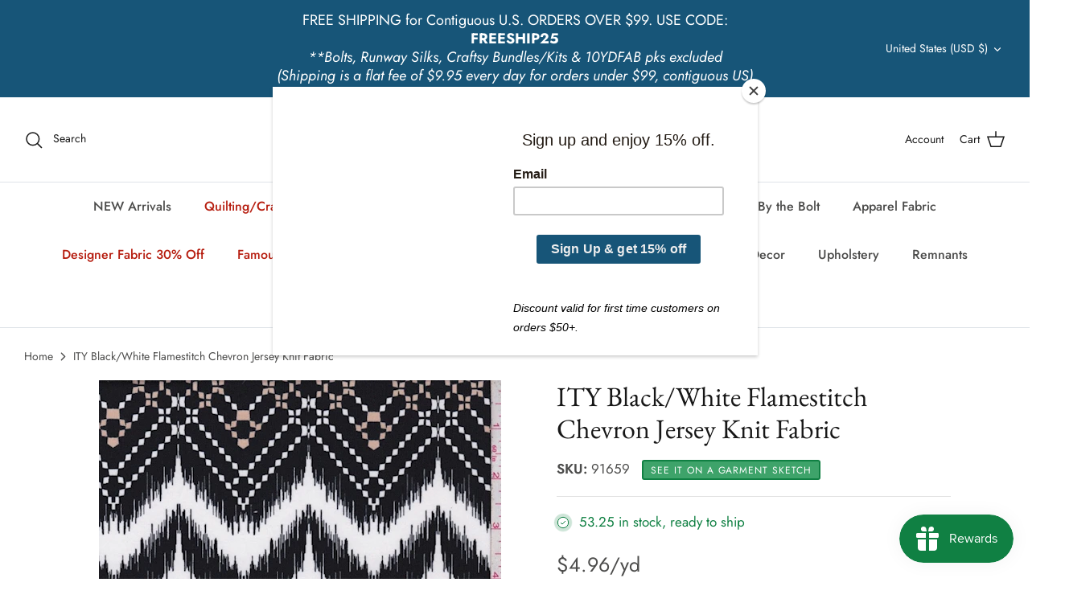

--- FILE ---
content_type: text/html; charset=utf-8
request_url: https://fabricdepot.com/products/ity-black-white-flamestitch-chevron-jersey-knit-fabric-91659
body_size: 38084
content:
<!DOCTYPE html>
<html lang="en">
<head>
  <meta name="google-site-verification" content="UOdhx4jZLad6u0eBdBRmJTIYw00KDuhWt14eKr4ixAA" />
  <!-- Symmetry 5.4.1 -->

  <link rel="preload" href="//fabricdepot.com/cdn/shop/t/13/assets/styles.css?v=154786566910580612241762727848" as="style">
  <meta charset="utf-8" />
<meta name="viewport" content="width=device-width,initial-scale=1.0" />
<meta http-equiv="X-UA-Compatible" content="IE=edge">

<link rel="preconnect" href="https://cdn.shopify.com" crossorigin>
<link rel="preconnect" href="https://fonts.shopify.com" crossorigin>
<link rel="preconnect" href="https://monorail-edge.shopifysvc.com"><link rel="preload" as="font" href="//fabricdepot.com/cdn/fonts/jost/jost_n4.d47a1b6347ce4a4c9f437608011273009d91f2b7.woff2" type="font/woff2" crossorigin><link rel="preload" as="font" href="//fabricdepot.com/cdn/fonts/jost/jost_n7.921dc18c13fa0b0c94c5e2517ffe06139c3615a3.woff2" type="font/woff2" crossorigin><link rel="preload" as="font" href="//fabricdepot.com/cdn/fonts/jost/jost_i4.b690098389649750ada222b9763d55796c5283a5.woff2" type="font/woff2" crossorigin><link rel="preload" as="font" href="//fabricdepot.com/cdn/fonts/jost/jost_i7.d8201b854e41e19d7ed9b1a31fe4fe71deea6d3f.woff2" type="font/woff2" crossorigin><link rel="preload" as="font" href="//fabricdepot.com/cdn/fonts/jost/jost_n5.7c8497861ffd15f4e1284cd221f14658b0e95d61.woff2" type="font/woff2" crossorigin><link rel="preload" as="font" href="//fabricdepot.com/cdn/fonts/ebgaramond/ebgaramond_n4.f03b4ad40330b0ec2af5bb96f169ce0df8a12bc0.woff2" type="font/woff2" crossorigin><link rel="preload" as="font" href="//fabricdepot.com/cdn/fonts/jost/jost_n4.d47a1b6347ce4a4c9f437608011273009d91f2b7.woff2" type="font/woff2" crossorigin><link rel="preload" href="//fabricdepot.com/cdn/shop/t/13/assets/vendor.min.js?v=11589511144441591071693345776" as="script">
<link rel="preload" href="//fabricdepot.com/cdn/shop/t/13/assets/theme.js?v=71270609837303867221693366524" as="script"><link rel="canonical" href="https://fabricdepot.com/products/ity-black-white-flamestitch-chevron-jersey-knit-fabric-91659" /><link rel="shortcut icon" href="//fabricdepot.com/cdn/shop/files/favicon-32x32.png?v=1763618793" type="image/png" /><meta name="description" content="-Printed ITY jersey knit -96% Polyester 4% Lycra-Width: 58&quot;-Weight: Medium/Light -Transparency: Semi-sheer when stretched-Hand: Soft, smooth, cool-Stretch: Moderate across width, bias-Drape: Full Body Drape-Luster: Matte-End Uses: knit tops, dresses and more-Compare to $15.00/yd">

  <title>
    ITY Black/White Flamestitch Chevron Jersey Knit Fabric &ndash; Fabric Depot
  </title>

  <meta property="og:site_name" content="Fabric Depot">
<meta property="og:url" content="https://fabricdepot.com/products/ity-black-white-flamestitch-chevron-jersey-knit-fabric-91659">
<meta property="og:title" content="ITY Black/White Flamestitch Chevron Jersey Knit Fabric">
<meta property="og:type" content="product">
<meta property="og:description" content="-Printed ITY jersey knit -96% Polyester 4% Lycra-Width: 58&quot;-Weight: Medium/Light -Transparency: Semi-sheer when stretched-Hand: Soft, smooth, cool-Stretch: Moderate across width, bias-Drape: Full Body Drape-Luster: Matte-End Uses: knit tops, dresses and more-Compare to $15.00/yd"><meta property="og:image" content="http://fabricdepot.com/cdn/shop/files/91659_fec578c4-83e6-4c10-9ba3-190f40d39a2f_1200x1200.jpg?v=1764418558">
  <meta property="og:image:secure_url" content="https://fabricdepot.com/cdn/shop/files/91659_fec578c4-83e6-4c10-9ba3-190f40d39a2f_1200x1200.jpg?v=1764418558">
  <meta property="og:image:width" content="500">
  <meta property="og:image:height" content="500"><meta property="og:price:amount" content="0.62">
  <meta property="og:price:currency" content="USD"><meta name="twitter:card" content="summary_large_image">
<meta name="twitter:title" content="ITY Black/White Flamestitch Chevron Jersey Knit Fabric">
<meta name="twitter:description" content="-Printed ITY jersey knit -96% Polyester 4% Lycra-Width: 58&quot;-Weight: Medium/Light -Transparency: Semi-sheer when stretched-Hand: Soft, smooth, cool-Stretch: Moderate across width, bias-Drape: Full Body Drape-Luster: Matte-End Uses: knit tops, dresses and more-Compare to $15.00/yd">


  <link href="//fabricdepot.com/cdn/shop/t/13/assets/styles.css?v=154786566910580612241762727848" rel="stylesheet" type="text/css" media="all" />

  <script>
    window.theme = window.theme || {};
    theme.money_format_with_product_code_preference = "${{amount}}";
    theme.money_format_with_cart_code_preference = "${{amount}}";
    theme.money_format = "${{amount}}";
    theme.strings = {
      previous: "Previous",
      next: "Next",
      addressError: "Error looking up that address",
      addressNoResults: "No results for that address",
      addressQueryLimit: "You have exceeded the Google API usage limit. Consider upgrading to a \u003ca href=\"https:\/\/developers.google.com\/maps\/premium\/usage-limits\"\u003ePremium Plan\u003c\/a\u003e.",
      authError: "There was a problem authenticating your Google Maps API Key.",
      icon_labels_left: "Left",
      icon_labels_right: "Right",
      icon_labels_down: "Down",
      icon_labels_close: "Close",
      icon_labels_plus: "Plus",
      cart_terms_confirmation: "You must agree to the terms and conditions before continuing.",
      products_listing_from: "From",
      layout_live_search_see_all: "See all results",
      products_product_add_to_cart: "Add to Cart",
      products_variant_no_stock: "Sold out",
      products_variant_non_existent: "Unavailable",
      products_product_pick_a: "Pick a",
      products_product_unit_price_separator: " \/ ",
      general_navigation_menu_toggle_aria_label: "Toggle menu",
      general_accessibility_labels_close: "Close",
      products_added_notification_title: "Just added",
      products_added_notification_item: "Item",
      products_added_notification_unit_price: "Item price",
      products_added_notification_quantity: "Qty",
      products_added_notification_total_price: "Total price",
      products_added_notification_shipping_note: "Excl. shipping",
      products_added_notification_keep_shopping: "Keep Shopping",
      products_added_notification_cart: "Cart",
      products_product_adding_to_cart: "Adding",
      products_product_added_to_cart: "Added to cart",
      products_added_notification_subtotal: "Subtotal",
      products_labels_sold_out: "Sold Out",
      products_labels_sale: "Sale",
      products_labels_percent_reduction: "[[ amount ]]% off",
      products_labels_value_reduction_html: "[[ amount ]] off",
      products_product_preorder: "Pre-order",
      general_quick_search_pages: "Pages",
      general_quick_search_no_results: "Sorry, we couldn\u0026#39;t find any results",
      collections_general_see_all_subcollections: "See all..."
    };
    theme.routes = {
      search_url: '/search',
      cart_url: '/cart',
      cart_add_url: '/cart/add',
      cart_change_url: '/cart/change',
      predictive_search_url: '/search/suggest'
    };
    theme.settings = {
      cart_type: "drawer",
      quickbuy_style: "button",
      avoid_orphans: true
    };
    document.documentElement.classList.add('js');
  </script><script>window.performance && window.performance.mark && window.performance.mark('shopify.content_for_header.start');</script><meta name="google-site-verification" content="NKkBon2VuyemNunkeTMiF2kwLztdQrqjErh1_Sc-q_4">
<meta id="shopify-digital-wallet" name="shopify-digital-wallet" content="/57045876851/digital_wallets/dialog">
<meta name="shopify-checkout-api-token" content="e848aa08f30b91ec79ecb3284f057af5">
<meta id="in-context-paypal-metadata" data-shop-id="57045876851" data-venmo-supported="false" data-environment="production" data-locale="en_US" data-paypal-v4="true" data-currency="USD">
<link rel="alternate" type="application/json+oembed" href="https://fabricdepot.com/products/ity-black-white-flamestitch-chevron-jersey-knit-fabric-91659.oembed">
<script async="async" src="/checkouts/internal/preloads.js?locale=en-US"></script>
<link rel="preconnect" href="https://shop.app" crossorigin="anonymous">
<script async="async" src="https://shop.app/checkouts/internal/preloads.js?locale=en-US&shop_id=57045876851" crossorigin="anonymous"></script>
<script id="apple-pay-shop-capabilities" type="application/json">{"shopId":57045876851,"countryCode":"US","currencyCode":"USD","merchantCapabilities":["supports3DS"],"merchantId":"gid:\/\/shopify\/Shop\/57045876851","merchantName":"Fabric Depot","requiredBillingContactFields":["postalAddress","email","phone"],"requiredShippingContactFields":["postalAddress","email","phone"],"shippingType":"shipping","supportedNetworks":["visa","masterCard","amex","discover","elo","jcb"],"total":{"type":"pending","label":"Fabric Depot","amount":"1.00"},"shopifyPaymentsEnabled":true,"supportsSubscriptions":true}</script>
<script id="shopify-features" type="application/json">{"accessToken":"e848aa08f30b91ec79ecb3284f057af5","betas":["rich-media-storefront-analytics"],"domain":"fabricdepot.com","predictiveSearch":true,"shopId":57045876851,"locale":"en"}</script>
<script>var Shopify = Shopify || {};
Shopify.shop = "fd-fabric-depot.myshopify.com";
Shopify.locale = "en";
Shopify.currency = {"active":"USD","rate":"1.0"};
Shopify.country = "US";
Shopify.theme = {"name":"[FSA]-Symmetry for MEZEREON filter - ADD","id":125898850419,"schema_name":"Symmetry","schema_version":"5.4.1","theme_store_id":null,"role":"main"};
Shopify.theme.handle = "null";
Shopify.theme.style = {"id":null,"handle":null};
Shopify.cdnHost = "fabricdepot.com/cdn";
Shopify.routes = Shopify.routes || {};
Shopify.routes.root = "/";</script>
<script type="module">!function(o){(o.Shopify=o.Shopify||{}).modules=!0}(window);</script>
<script>!function(o){function n(){var o=[];function n(){o.push(Array.prototype.slice.apply(arguments))}return n.q=o,n}var t=o.Shopify=o.Shopify||{};t.loadFeatures=n(),t.autoloadFeatures=n()}(window);</script>
<script>
  window.ShopifyPay = window.ShopifyPay || {};
  window.ShopifyPay.apiHost = "shop.app\/pay";
  window.ShopifyPay.redirectState = null;
</script>
<script id="shop-js-analytics" type="application/json">{"pageType":"product"}</script>
<script defer="defer" async type="module" src="//fabricdepot.com/cdn/shopifycloud/shop-js/modules/v2/client.init-shop-cart-sync_BT-GjEfc.en.esm.js"></script>
<script defer="defer" async type="module" src="//fabricdepot.com/cdn/shopifycloud/shop-js/modules/v2/chunk.common_D58fp_Oc.esm.js"></script>
<script defer="defer" async type="module" src="//fabricdepot.com/cdn/shopifycloud/shop-js/modules/v2/chunk.modal_xMitdFEc.esm.js"></script>
<script type="module">
  await import("//fabricdepot.com/cdn/shopifycloud/shop-js/modules/v2/client.init-shop-cart-sync_BT-GjEfc.en.esm.js");
await import("//fabricdepot.com/cdn/shopifycloud/shop-js/modules/v2/chunk.common_D58fp_Oc.esm.js");
await import("//fabricdepot.com/cdn/shopifycloud/shop-js/modules/v2/chunk.modal_xMitdFEc.esm.js");

  window.Shopify.SignInWithShop?.initShopCartSync?.({"fedCMEnabled":true,"windoidEnabled":true});

</script>
<script defer="defer" async type="module" src="//fabricdepot.com/cdn/shopifycloud/shop-js/modules/v2/client.payment-terms_Ci9AEqFq.en.esm.js"></script>
<script defer="defer" async type="module" src="//fabricdepot.com/cdn/shopifycloud/shop-js/modules/v2/chunk.common_D58fp_Oc.esm.js"></script>
<script defer="defer" async type="module" src="//fabricdepot.com/cdn/shopifycloud/shop-js/modules/v2/chunk.modal_xMitdFEc.esm.js"></script>
<script type="module">
  await import("//fabricdepot.com/cdn/shopifycloud/shop-js/modules/v2/client.payment-terms_Ci9AEqFq.en.esm.js");
await import("//fabricdepot.com/cdn/shopifycloud/shop-js/modules/v2/chunk.common_D58fp_Oc.esm.js");
await import("//fabricdepot.com/cdn/shopifycloud/shop-js/modules/v2/chunk.modal_xMitdFEc.esm.js");

  
</script>
<script>
  window.Shopify = window.Shopify || {};
  if (!window.Shopify.featureAssets) window.Shopify.featureAssets = {};
  window.Shopify.featureAssets['shop-js'] = {"shop-cart-sync":["modules/v2/client.shop-cart-sync_DZOKe7Ll.en.esm.js","modules/v2/chunk.common_D58fp_Oc.esm.js","modules/v2/chunk.modal_xMitdFEc.esm.js"],"init-fed-cm":["modules/v2/client.init-fed-cm_B6oLuCjv.en.esm.js","modules/v2/chunk.common_D58fp_Oc.esm.js","modules/v2/chunk.modal_xMitdFEc.esm.js"],"shop-cash-offers":["modules/v2/client.shop-cash-offers_D2sdYoxE.en.esm.js","modules/v2/chunk.common_D58fp_Oc.esm.js","modules/v2/chunk.modal_xMitdFEc.esm.js"],"shop-login-button":["modules/v2/client.shop-login-button_QeVjl5Y3.en.esm.js","modules/v2/chunk.common_D58fp_Oc.esm.js","modules/v2/chunk.modal_xMitdFEc.esm.js"],"pay-button":["modules/v2/client.pay-button_DXTOsIq6.en.esm.js","modules/v2/chunk.common_D58fp_Oc.esm.js","modules/v2/chunk.modal_xMitdFEc.esm.js"],"shop-button":["modules/v2/client.shop-button_DQZHx9pm.en.esm.js","modules/v2/chunk.common_D58fp_Oc.esm.js","modules/v2/chunk.modal_xMitdFEc.esm.js"],"avatar":["modules/v2/client.avatar_BTnouDA3.en.esm.js"],"init-windoid":["modules/v2/client.init-windoid_CR1B-cfM.en.esm.js","modules/v2/chunk.common_D58fp_Oc.esm.js","modules/v2/chunk.modal_xMitdFEc.esm.js"],"init-shop-for-new-customer-accounts":["modules/v2/client.init-shop-for-new-customer-accounts_C_vY_xzh.en.esm.js","modules/v2/client.shop-login-button_QeVjl5Y3.en.esm.js","modules/v2/chunk.common_D58fp_Oc.esm.js","modules/v2/chunk.modal_xMitdFEc.esm.js"],"init-shop-email-lookup-coordinator":["modules/v2/client.init-shop-email-lookup-coordinator_BI7n9ZSv.en.esm.js","modules/v2/chunk.common_D58fp_Oc.esm.js","modules/v2/chunk.modal_xMitdFEc.esm.js"],"init-shop-cart-sync":["modules/v2/client.init-shop-cart-sync_BT-GjEfc.en.esm.js","modules/v2/chunk.common_D58fp_Oc.esm.js","modules/v2/chunk.modal_xMitdFEc.esm.js"],"shop-toast-manager":["modules/v2/client.shop-toast-manager_DiYdP3xc.en.esm.js","modules/v2/chunk.common_D58fp_Oc.esm.js","modules/v2/chunk.modal_xMitdFEc.esm.js"],"init-customer-accounts":["modules/v2/client.init-customer-accounts_D9ZNqS-Q.en.esm.js","modules/v2/client.shop-login-button_QeVjl5Y3.en.esm.js","modules/v2/chunk.common_D58fp_Oc.esm.js","modules/v2/chunk.modal_xMitdFEc.esm.js"],"init-customer-accounts-sign-up":["modules/v2/client.init-customer-accounts-sign-up_iGw4briv.en.esm.js","modules/v2/client.shop-login-button_QeVjl5Y3.en.esm.js","modules/v2/chunk.common_D58fp_Oc.esm.js","modules/v2/chunk.modal_xMitdFEc.esm.js"],"shop-follow-button":["modules/v2/client.shop-follow-button_CqMgW2wH.en.esm.js","modules/v2/chunk.common_D58fp_Oc.esm.js","modules/v2/chunk.modal_xMitdFEc.esm.js"],"checkout-modal":["modules/v2/client.checkout-modal_xHeaAweL.en.esm.js","modules/v2/chunk.common_D58fp_Oc.esm.js","modules/v2/chunk.modal_xMitdFEc.esm.js"],"shop-login":["modules/v2/client.shop-login_D91U-Q7h.en.esm.js","modules/v2/chunk.common_D58fp_Oc.esm.js","modules/v2/chunk.modal_xMitdFEc.esm.js"],"lead-capture":["modules/v2/client.lead-capture_BJmE1dJe.en.esm.js","modules/v2/chunk.common_D58fp_Oc.esm.js","modules/v2/chunk.modal_xMitdFEc.esm.js"],"payment-terms":["modules/v2/client.payment-terms_Ci9AEqFq.en.esm.js","modules/v2/chunk.common_D58fp_Oc.esm.js","modules/v2/chunk.modal_xMitdFEc.esm.js"]};
</script>
<script>(function() {
  var isLoaded = false;
  function asyncLoad() {
    if (isLoaded) return;
    isLoaded = true;
    var urls = ["https:\/\/chimpstatic.com\/mcjs-connected\/js\/users\/29f90f62f6636b987307f908b\/e0d88faa75e3c68c87b33317d.js?shop=fd-fabric-depot.myshopify.com","https:\/\/app.mezereon.net\/shopify\/enabled\/fd-fabric-depot.js?shop=fd-fabric-depot.myshopify.com"];
    for (var i = 0; i < urls.length; i++) {
      var s = document.createElement('script');
      s.type = 'text/javascript';
      s.async = true;
      s.src = urls[i];
      var x = document.getElementsByTagName('script')[0];
      x.parentNode.insertBefore(s, x);
    }
  };
  if(window.attachEvent) {
    window.attachEvent('onload', asyncLoad);
  } else {
    window.addEventListener('load', asyncLoad, false);
  }
})();</script>
<script id="__st">var __st={"a":57045876851,"offset":-21600,"reqid":"574e614b-93ef-4ae9-be4f-bcaf4bb45303-1769102796","pageurl":"fabricdepot.com\/products\/ity-black-white-flamestitch-chevron-jersey-knit-fabric-91659","u":"4c94b885c320","p":"product","rtyp":"product","rid":7081850962035};</script>
<script>window.ShopifyPaypalV4VisibilityTracking = true;</script>
<script id="captcha-bootstrap">!function(){'use strict';const t='contact',e='account',n='new_comment',o=[[t,t],['blogs',n],['comments',n],[t,'customer']],c=[[e,'customer_login'],[e,'guest_login'],[e,'recover_customer_password'],[e,'create_customer']],r=t=>t.map((([t,e])=>`form[action*='/${t}']:not([data-nocaptcha='true']) input[name='form_type'][value='${e}']`)).join(','),a=t=>()=>t?[...document.querySelectorAll(t)].map((t=>t.form)):[];function s(){const t=[...o],e=r(t);return a(e)}const i='password',u='form_key',d=['recaptcha-v3-token','g-recaptcha-response','h-captcha-response',i],f=()=>{try{return window.sessionStorage}catch{return}},m='__shopify_v',_=t=>t.elements[u];function p(t,e,n=!1){try{const o=window.sessionStorage,c=JSON.parse(o.getItem(e)),{data:r}=function(t){const{data:e,action:n}=t;return t[m]||n?{data:e,action:n}:{data:t,action:n}}(c);for(const[e,n]of Object.entries(r))t.elements[e]&&(t.elements[e].value=n);n&&o.removeItem(e)}catch(o){console.error('form repopulation failed',{error:o})}}const l='form_type',E='cptcha';function T(t){t.dataset[E]=!0}const w=window,h=w.document,L='Shopify',v='ce_forms',y='captcha';let A=!1;((t,e)=>{const n=(g='f06e6c50-85a8-45c8-87d0-21a2b65856fe',I='https://cdn.shopify.com/shopifycloud/storefront-forms-hcaptcha/ce_storefront_forms_captcha_hcaptcha.v1.5.2.iife.js',D={infoText:'Protected by hCaptcha',privacyText:'Privacy',termsText:'Terms'},(t,e,n)=>{const o=w[L][v],c=o.bindForm;if(c)return c(t,g,e,D).then(n);var r;o.q.push([[t,g,e,D],n]),r=I,A||(h.body.append(Object.assign(h.createElement('script'),{id:'captcha-provider',async:!0,src:r})),A=!0)});var g,I,D;w[L]=w[L]||{},w[L][v]=w[L][v]||{},w[L][v].q=[],w[L][y]=w[L][y]||{},w[L][y].protect=function(t,e){n(t,void 0,e),T(t)},Object.freeze(w[L][y]),function(t,e,n,w,h,L){const[v,y,A,g]=function(t,e,n){const i=e?o:[],u=t?c:[],d=[...i,...u],f=r(d),m=r(i),_=r(d.filter((([t,e])=>n.includes(e))));return[a(f),a(m),a(_),s()]}(w,h,L),I=t=>{const e=t.target;return e instanceof HTMLFormElement?e:e&&e.form},D=t=>v().includes(t);t.addEventListener('submit',(t=>{const e=I(t);if(!e)return;const n=D(e)&&!e.dataset.hcaptchaBound&&!e.dataset.recaptchaBound,o=_(e),c=g().includes(e)&&(!o||!o.value);(n||c)&&t.preventDefault(),c&&!n&&(function(t){try{if(!f())return;!function(t){const e=f();if(!e)return;const n=_(t);if(!n)return;const o=n.value;o&&e.removeItem(o)}(t);const e=Array.from(Array(32),(()=>Math.random().toString(36)[2])).join('');!function(t,e){_(t)||t.append(Object.assign(document.createElement('input'),{type:'hidden',name:u})),t.elements[u].value=e}(t,e),function(t,e){const n=f();if(!n)return;const o=[...t.querySelectorAll(`input[type='${i}']`)].map((({name:t})=>t)),c=[...d,...o],r={};for(const[a,s]of new FormData(t).entries())c.includes(a)||(r[a]=s);n.setItem(e,JSON.stringify({[m]:1,action:t.action,data:r}))}(t,e)}catch(e){console.error('failed to persist form',e)}}(e),e.submit())}));const S=(t,e)=>{t&&!t.dataset[E]&&(n(t,e.some((e=>e===t))),T(t))};for(const o of['focusin','change'])t.addEventListener(o,(t=>{const e=I(t);D(e)&&S(e,y())}));const B=e.get('form_key'),M=e.get(l),P=B&&M;t.addEventListener('DOMContentLoaded',(()=>{const t=y();if(P)for(const e of t)e.elements[l].value===M&&p(e,B);[...new Set([...A(),...v().filter((t=>'true'===t.dataset.shopifyCaptcha))])].forEach((e=>S(e,t)))}))}(h,new URLSearchParams(w.location.search),n,t,e,['guest_login'])})(!0,!0)}();</script>
<script integrity="sha256-4kQ18oKyAcykRKYeNunJcIwy7WH5gtpwJnB7kiuLZ1E=" data-source-attribution="shopify.loadfeatures" defer="defer" src="//fabricdepot.com/cdn/shopifycloud/storefront/assets/storefront/load_feature-a0a9edcb.js" crossorigin="anonymous"></script>
<script crossorigin="anonymous" defer="defer" src="//fabricdepot.com/cdn/shopifycloud/storefront/assets/shopify_pay/storefront-65b4c6d7.js?v=20250812"></script>
<script data-source-attribution="shopify.dynamic_checkout.dynamic.init">var Shopify=Shopify||{};Shopify.PaymentButton=Shopify.PaymentButton||{isStorefrontPortableWallets:!0,init:function(){window.Shopify.PaymentButton.init=function(){};var t=document.createElement("script");t.src="https://fabricdepot.com/cdn/shopifycloud/portable-wallets/latest/portable-wallets.en.js",t.type="module",document.head.appendChild(t)}};
</script>
<script data-source-attribution="shopify.dynamic_checkout.buyer_consent">
  function portableWalletsHideBuyerConsent(e){var t=document.getElementById("shopify-buyer-consent"),n=document.getElementById("shopify-subscription-policy-button");t&&n&&(t.classList.add("hidden"),t.setAttribute("aria-hidden","true"),n.removeEventListener("click",e))}function portableWalletsShowBuyerConsent(e){var t=document.getElementById("shopify-buyer-consent"),n=document.getElementById("shopify-subscription-policy-button");t&&n&&(t.classList.remove("hidden"),t.removeAttribute("aria-hidden"),n.addEventListener("click",e))}window.Shopify?.PaymentButton&&(window.Shopify.PaymentButton.hideBuyerConsent=portableWalletsHideBuyerConsent,window.Shopify.PaymentButton.showBuyerConsent=portableWalletsShowBuyerConsent);
</script>
<script data-source-attribution="shopify.dynamic_checkout.cart.bootstrap">document.addEventListener("DOMContentLoaded",(function(){function t(){return document.querySelector("shopify-accelerated-checkout-cart, shopify-accelerated-checkout")}if(t())Shopify.PaymentButton.init();else{new MutationObserver((function(e,n){t()&&(Shopify.PaymentButton.init(),n.disconnect())})).observe(document.body,{childList:!0,subtree:!0})}}));
</script>
<link id="shopify-accelerated-checkout-styles" rel="stylesheet" media="screen" href="https://fabricdepot.com/cdn/shopifycloud/portable-wallets/latest/accelerated-checkout-backwards-compat.css" crossorigin="anonymous">
<style id="shopify-accelerated-checkout-cart">
        #shopify-buyer-consent {
  margin-top: 1em;
  display: inline-block;
  width: 100%;
}

#shopify-buyer-consent.hidden {
  display: none;
}

#shopify-subscription-policy-button {
  background: none;
  border: none;
  padding: 0;
  text-decoration: underline;
  font-size: inherit;
  cursor: pointer;
}

#shopify-subscription-policy-button::before {
  box-shadow: none;
}

      </style>
<script id="sections-script" data-sections="product-recommendations" defer="defer" src="//fabricdepot.com/cdn/shop/t/13/compiled_assets/scripts.js?v=1382"></script>
<script>window.performance && window.performance.mark && window.performance.mark('shopify.content_for_header.end');</script>




<script>
  var fqa = {"product":{"Halves":{"unit":"yd","multiplier":2,"multi":2,"divider":0.5,"minimum":2,"min":2,"property":"Cut Length","unit_per_short":"\/yd","unit_per_long":"per yard","unit_name":"yard","strings":{"unit_singular":"Yard","unit_plural":"Yards","separator_less_then_one":" of a ","separator_more_then_one":" Continuous "}},"Yardage":{"unit":"yd","multiplier":8,"multi":8,"divider":0.125,"minimum":2,"min":2,"property":"Cut Length","unit_per_short":"\/yd","unit_per_long":"per yard","unit_name":"yard","strings":{"unit_singular":"Yard","unit_plural":"Yards","separator_less_then_one":" of a ","separator_more_then_one":" Continuous "}},"Quarters":{"unit":"yd","multiplier":4,"multi":4,"divider":0.25,"minimum":1,"min":1,"property":"Cut Length","unit_per_short":"\/yd","unit_per_long":"per yard","unit_name":"yard","strings":{"unit_singular":"Yard","unit_plural":"Yards","separator_less_then_one":" of a ","separator_more_then_one":" Continuous "}}},"strings":{"separator_less_then_one":" of a ","separator_more_then_one":" Continuous ","unit_singular":"Yard","unit_plural":"Yards"}};
  var cartJson = {"note":null,"attributes":{},"original_total_price":0,"total_price":0,"total_discount":0,"total_weight":0.0,"item_count":0,"items":[],"requires_shipping":false,"currency":"USD","items_subtotal_price":0,"cart_level_discount_applications":[],"checkout_charge_amount":0};
  var themeName = "Symmetry";
</script>


<script src="https://cdn.fabricshop.app/v2.1.1/FabricShop.js?shop=fd-fabric-depot.myshopify.com" crossorigin="anonymous" defer></script>




<style>

/* Button Childern CSS to fix events */
[data-fsa-add-to-cart] > *,
button[name=checkout] > *,
input[name=checkout] > *,
button[name=update] > *,
input[name=update]  > * {
  pointer-events: none;
}

button[data-fsa-minus-cart],
button[data-fsa-plus-cart],
button[data-fsa-minus],
button[data-fsa-plus] {
  box-sizing: inherit;
  border-width: 0;
  border-style: solid;
  border-color: #e2e8f0;
  font-family: inherit;
  margin: 0;
  overflow: visible;
  text-transform: none;
  -webkit-appearance: button;
  background: transparent;
  cursor: pointer;
  line-height: inherit;
  background-color: #e2e8f0;
  font-weight: 700;
  padding-top: 0.25rem;
  padding-bottom: 0.25rem;
  padding-left: 0.75rem;
  padding-right: 0.75rem;
  color: #2d3748;
  font-size: 1.125rem;
}

button[data-fsa-plus-cart],
button[data-fsa-plus] {
  border-top-right-radius: 0.25rem;
  border-bottom-right-radius: 0.25rem;
}

button[data-fsa-minus-cart],
button[data-fsa-minus] {
  border-top-left-radius: 0.25rem;
  border-bottom-left-radius: 0.25rem;
}

button[data-fsa-minus-cart]:not([disabled]):hover,
button[data-fsa-plus-cart]:not([disabled]):hover,
button[data-fsa-minus]:not([disabled]):hover,
button[data-fsa-plus]:not([disabled]):hover {
  background-color: #cbd5e0;
}

button[data-fsa-minus-cart]:focus,
button[data-fsa-plus-cart]:focus,
button[data-fsa-minus]:focus,
button[data-fsa-plus]:focus {
  outline: 1px dotted;
  outline: 5px auto -webkit-focus-ring-color;
}

button[data-fsa-minus-cart]:disabled,
button[data-fsa-plus-cart]:disabled,
button[data-fsa-minus]:disabled,
button[data-fsa-plus]:disabled {
  cursor: not-allowed;
}

input[data-fsa-input-cart],
input[data-fsa-input] {
  box-sizing: inherit;
  border-width: 0;
  border-style: solid;
  border-color: #e2e8f0;
  font-family: inherit;
  font-size: 16px;
  margin: 0;
  overflow: visible;
  padding: 0;
  line-height: inherit;
  color: #333;
  text-align: center;
  width: 3rem;
}

div[data-fsa-container-cart],
div[data-fsa-container-product] {
  font-family: -apple-system, BlinkMacSystemFont, "Segoe UI", Roboto,
    "Helvetica Neue", Arial, "Noto Sans", sans-serif, "Apple Color Emoji",
    "Segoe UI Emoji", "Segoe UI Symbol", "Noto Color Emoji";
  line-height: 1.5;
  box-sizing: inherit;
  border-width: 0;
  border-style: solid;
  border-color: #e2e8f0;
  display: inline-flex;
}

/* Additional styles */
input[data-fsa-input-cart],
input[data-fsa-input] {
  display: inline-block;
  background-color: white;
  border-radius: 0;
  min-height: 0;
}

/* Custom CSS */


/* Units */


[data-fsa-unit-long-type="Halves"]:after {
  content: "per yard";
}

[data-fsa-unit-short-type="Halves"]:after {
  content: "/yd";
}


[data-fsa-unit-long-type="Yardage"]:after {
  content: "per yard";
}

[data-fsa-unit-short-type="Yardage"]:after {
  content: "/yd";
}


[data-fsa-unit-long-type="Quarters"]:after {
  content: "per yard";
}

[data-fsa-unit-short-type="Quarters"]:after {
  content: "/yd";
}

</style>






 
<style type="text/css">
  #mz-app {
    min-height: 350px;
    position: relative;
    width: 100%;
}

.mz-loader {
    left: 0;
    margin: auto;
    overflow: auto;
    position: absolute;
    right: 0;
    top: 150px;
}

[v-cloak] {
    display: none;
}.mezereon .main-search__results {
        display: none !important;
    }.mezereon.template-collection .utility-bar,
    .mezereon.template-collection .filters__heading,
    .mezereon.template-collection #CollectionFilterForm,
    .mezereon.template-collection .filters-adjacent.collection-listing,
    .mezereon.template-collection .filter-shade,
    .mezereon.template-collection .pagination {
        display: none !important;
    }
</style>
<script type="text/javascript">
  (function (w) {
    w.mz = w.mz || {}; w.mz.track = w.mz.track || function () { (w.mz.q = w.mz.q || []).push(arguments) }
    w.mz.config = {
      tracking: {
        url: 'https://t.mezereon.net/t',
        key: 'track-a9c58879-91e2-4a7a-a61d-ee34cd1cd30b',
        log: false
      },
      search: {
        url: 'https://api.mezereon.net/api/1.0',
        key: 'search-c06f5b3d-0917-47db-8fc6-420f3b9898c2'
      },
      cookieless: {
        sort: true
      }
    };
    w.mz.moneyFormat="${{amount}}";
    var c = w.mz.context = {}; c.shopName="Fabric Depot"; c.pageTitle="ITY Black\/White Flamestitch Chevron Jersey Knit Fabric"; c.vendorShow=false;c.filterShow=true;
    c.root = Shopify.routes.root;
  })(window);
</script>
<script src="https://cdn.jsdelivr.net/npm/vue@2.7.14/dist/vue.min.js"></script>
<script src="https://cdn.jsdelivr.net/npm/@mezereon/ui-shopify@1.0.85/dist/ui-shopify.umd.min.js" defer></script>
<script src="//fabricdepot.com/cdn/shop/t/13/assets/mezereon.js?v=90537756639457711571693366515" defer></script>
<link rel="stylesheet" href="https://cdn.jsdelivr.net/npm/@mezereon/ui-shopify@1.0.85/dist/ui-shopify.css">
<link href="//fabricdepot.com/cdn/shop/t/13/assets/mezereon.css?v=47619792071552430751693366516" rel="stylesheet" type="text/css" media="all" />
<link href="//fabricdepot.com/cdn/shop/t/13/assets/mezereon-product-grid.css?v=37274956533768091181693366517" rel="stylesheet" type="text/css" media="all" />
<style type="text/css">
  :root {
  --wrapper-bg-color: #FFFFFFFF;
  --wrapper-bg-color-hover: #FFFFFFFF;
  --image-max-width: 400px;
  --image-max-height: 600px;
  --image-bg-color: #FFFFFFFF;
  --image-bg-color-hover: #FFFFFFFF;
  --add2cart-enabled:inline-block;
  --add2cart-bg-color: #222222FF;
  --add2cart-bg-color-hover: #FFFFFFFF;
  --add2cart-text-color: #FFFFFFFF;
  --add2cart-text-color-hover: #111111FF;
  --add2cart-border-color: #222222FF;
  --add2cart-border-color-hover: #111111FF;
  --quickview-enabled:none;
  --quickview-bg-color: #222222FF;
  --quickview-bg-color-hover: #FFFFFFFF;
  --quickview-text-color: #FFFFFFFF;
  --quickview-text-color-hover: #111111FF;
  --quickview-border-color: #222222FF;
  --quickview-border-color-hover: #111111FF;
  --sale-bg-color: #FF0000FF;
  --sale-text-color: #FFFFFFFF;
  --sale-border-color: #FF0000FF;
  --sold-out-bg-color: #0B0B0B4D;
  --sold-out-text-color: #FFFFFFFF;
  --sold-out-border-color: #FFFFFFFF;
  --info-bg-color: #FFFFFF00;
  --info-bg-color-hover: #FFFFFF00;
  --info-title-color: #333333FF;
  --info-title-color-hover: #000000FF;
  --info-vendor-color: #666666FF;
  --info-price-color: #333333FF;
  --info-old-price-color: #333333FF;
  --info-sale-price-color: #FF0000FF;
  --reviews-fill-color: #FAAD14FF;
  --reviews-border-color: #FAAD14FF;
  --reviews-empty-color: #F1F1F1FF;
}/* Wrapper */
.mz-item-wrapper {
}

.mz-item-wrapper .mz-item-card {
}

.mz-item-card .mz-item-inner {
}

.mz-item-card .mz-item-image {
}

/* Sale Label */
.mz-item-card .mz-item-inner .mz-item-sale-label {
}

/* Sold Out Label */
.mz-item-card .mz-item-inner .mz-item-sold-out-label {
}

/* Add To Cart */
.mz-item-card .mz-add2cart {
}

/* Bottom Right */
.mz-style-bottom-right .mz-add2cart {
}

/* Bottom */
.mz-style-bottom .mz-add2cart {
}

/* Center */
.mz-style-center .mz-add2cart {
}

/* Product Info */
.mz-item-title {
}

.mz-item-vendor {
}

.mz-item-old-price {
}

.mz-item-price {
}

.mz-item-sale-price {
}

/* Product Reviews */
.mz-reviews {
}
</style>
<!-- BEGIN app block: shopify://apps/product-blocker-ageo/blocks/app-embed/cebd97aa-ffad-40fc-90fb-b9ee6a39f8b6 --><script>
    window.ZAPB_COLLECTS = {
        
        
            "ity-black-white-flamestitch-chevron-jersey-knit-fabric-91659":[278319530099,277712109683,277732982899,277712863347,277711454323,277714010227,277719810163,277719875699,277720072307,277720170611,277723545715,277730459763,278258810995,281693945971,277724463219,282291208307,277727641715,281694175347,277727314035,291887612019,297523347571]
        
    };
</script><script src="https://geoip-product-blocker.zend-apps.com/script/2892/blocker24292950.js" async></script><!-- END app block --><script src="https://cdn.shopify.com/extensions/019be689-f1ac-7abc-a55f-651cfc8c6699/smile-io-273/assets/smile-loader.js" type="text/javascript" defer="defer"></script>
<link href="https://monorail-edge.shopifysvc.com" rel="dns-prefetch">
<script>(function(){if ("sendBeacon" in navigator && "performance" in window) {try {var session_token_from_headers = performance.getEntriesByType('navigation')[0].serverTiming.find(x => x.name == '_s').description;} catch {var session_token_from_headers = undefined;}var session_cookie_matches = document.cookie.match(/_shopify_s=([^;]*)/);var session_token_from_cookie = session_cookie_matches && session_cookie_matches.length === 2 ? session_cookie_matches[1] : "";var session_token = session_token_from_headers || session_token_from_cookie || "";function handle_abandonment_event(e) {var entries = performance.getEntries().filter(function(entry) {return /monorail-edge.shopifysvc.com/.test(entry.name);});if (!window.abandonment_tracked && entries.length === 0) {window.abandonment_tracked = true;var currentMs = Date.now();var navigation_start = performance.timing.navigationStart;var payload = {shop_id: 57045876851,url: window.location.href,navigation_start,duration: currentMs - navigation_start,session_token,page_type: "product"};window.navigator.sendBeacon("https://monorail-edge.shopifysvc.com/v1/produce", JSON.stringify({schema_id: "online_store_buyer_site_abandonment/1.1",payload: payload,metadata: {event_created_at_ms: currentMs,event_sent_at_ms: currentMs}}));}}window.addEventListener('pagehide', handle_abandonment_event);}}());</script>
<script id="web-pixels-manager-setup">(function e(e,d,r,n,o){if(void 0===o&&(o={}),!Boolean(null===(a=null===(i=window.Shopify)||void 0===i?void 0:i.analytics)||void 0===a?void 0:a.replayQueue)){var i,a;window.Shopify=window.Shopify||{};var t=window.Shopify;t.analytics=t.analytics||{};var s=t.analytics;s.replayQueue=[],s.publish=function(e,d,r){return s.replayQueue.push([e,d,r]),!0};try{self.performance.mark("wpm:start")}catch(e){}var l=function(){var e={modern:/Edge?\/(1{2}[4-9]|1[2-9]\d|[2-9]\d{2}|\d{4,})\.\d+(\.\d+|)|Firefox\/(1{2}[4-9]|1[2-9]\d|[2-9]\d{2}|\d{4,})\.\d+(\.\d+|)|Chrom(ium|e)\/(9{2}|\d{3,})\.\d+(\.\d+|)|(Maci|X1{2}).+ Version\/(15\.\d+|(1[6-9]|[2-9]\d|\d{3,})\.\d+)([,.]\d+|)( \(\w+\)|)( Mobile\/\w+|) Safari\/|Chrome.+OPR\/(9{2}|\d{3,})\.\d+\.\d+|(CPU[ +]OS|iPhone[ +]OS|CPU[ +]iPhone|CPU IPhone OS|CPU iPad OS)[ +]+(15[._]\d+|(1[6-9]|[2-9]\d|\d{3,})[._]\d+)([._]\d+|)|Android:?[ /-](13[3-9]|1[4-9]\d|[2-9]\d{2}|\d{4,})(\.\d+|)(\.\d+|)|Android.+Firefox\/(13[5-9]|1[4-9]\d|[2-9]\d{2}|\d{4,})\.\d+(\.\d+|)|Android.+Chrom(ium|e)\/(13[3-9]|1[4-9]\d|[2-9]\d{2}|\d{4,})\.\d+(\.\d+|)|SamsungBrowser\/([2-9]\d|\d{3,})\.\d+/,legacy:/Edge?\/(1[6-9]|[2-9]\d|\d{3,})\.\d+(\.\d+|)|Firefox\/(5[4-9]|[6-9]\d|\d{3,})\.\d+(\.\d+|)|Chrom(ium|e)\/(5[1-9]|[6-9]\d|\d{3,})\.\d+(\.\d+|)([\d.]+$|.*Safari\/(?![\d.]+ Edge\/[\d.]+$))|(Maci|X1{2}).+ Version\/(10\.\d+|(1[1-9]|[2-9]\d|\d{3,})\.\d+)([,.]\d+|)( \(\w+\)|)( Mobile\/\w+|) Safari\/|Chrome.+OPR\/(3[89]|[4-9]\d|\d{3,})\.\d+\.\d+|(CPU[ +]OS|iPhone[ +]OS|CPU[ +]iPhone|CPU IPhone OS|CPU iPad OS)[ +]+(10[._]\d+|(1[1-9]|[2-9]\d|\d{3,})[._]\d+)([._]\d+|)|Android:?[ /-](13[3-9]|1[4-9]\d|[2-9]\d{2}|\d{4,})(\.\d+|)(\.\d+|)|Mobile Safari.+OPR\/([89]\d|\d{3,})\.\d+\.\d+|Android.+Firefox\/(13[5-9]|1[4-9]\d|[2-9]\d{2}|\d{4,})\.\d+(\.\d+|)|Android.+Chrom(ium|e)\/(13[3-9]|1[4-9]\d|[2-9]\d{2}|\d{4,})\.\d+(\.\d+|)|Android.+(UC? ?Browser|UCWEB|U3)[ /]?(15\.([5-9]|\d{2,})|(1[6-9]|[2-9]\d|\d{3,})\.\d+)\.\d+|SamsungBrowser\/(5\.\d+|([6-9]|\d{2,})\.\d+)|Android.+MQ{2}Browser\/(14(\.(9|\d{2,})|)|(1[5-9]|[2-9]\d|\d{3,})(\.\d+|))(\.\d+|)|K[Aa][Ii]OS\/(3\.\d+|([4-9]|\d{2,})\.\d+)(\.\d+|)/},d=e.modern,r=e.legacy,n=navigator.userAgent;return n.match(d)?"modern":n.match(r)?"legacy":"unknown"}(),u="modern"===l?"modern":"legacy",c=(null!=n?n:{modern:"",legacy:""})[u],f=function(e){return[e.baseUrl,"/wpm","/b",e.hashVersion,"modern"===e.buildTarget?"m":"l",".js"].join("")}({baseUrl:d,hashVersion:r,buildTarget:u}),m=function(e){var d=e.version,r=e.bundleTarget,n=e.surface,o=e.pageUrl,i=e.monorailEndpoint;return{emit:function(e){var a=e.status,t=e.errorMsg,s=(new Date).getTime(),l=JSON.stringify({metadata:{event_sent_at_ms:s},events:[{schema_id:"web_pixels_manager_load/3.1",payload:{version:d,bundle_target:r,page_url:o,status:a,surface:n,error_msg:t},metadata:{event_created_at_ms:s}}]});if(!i)return console&&console.warn&&console.warn("[Web Pixels Manager] No Monorail endpoint provided, skipping logging."),!1;try{return self.navigator.sendBeacon.bind(self.navigator)(i,l)}catch(e){}var u=new XMLHttpRequest;try{return u.open("POST",i,!0),u.setRequestHeader("Content-Type","text/plain"),u.send(l),!0}catch(e){return console&&console.warn&&console.warn("[Web Pixels Manager] Got an unhandled error while logging to Monorail."),!1}}}}({version:r,bundleTarget:l,surface:e.surface,pageUrl:self.location.href,monorailEndpoint:e.monorailEndpoint});try{o.browserTarget=l,function(e){var d=e.src,r=e.async,n=void 0===r||r,o=e.onload,i=e.onerror,a=e.sri,t=e.scriptDataAttributes,s=void 0===t?{}:t,l=document.createElement("script"),u=document.querySelector("head"),c=document.querySelector("body");if(l.async=n,l.src=d,a&&(l.integrity=a,l.crossOrigin="anonymous"),s)for(var f in s)if(Object.prototype.hasOwnProperty.call(s,f))try{l.dataset[f]=s[f]}catch(e){}if(o&&l.addEventListener("load",o),i&&l.addEventListener("error",i),u)u.appendChild(l);else{if(!c)throw new Error("Did not find a head or body element to append the script");c.appendChild(l)}}({src:f,async:!0,onload:function(){if(!function(){var e,d;return Boolean(null===(d=null===(e=window.Shopify)||void 0===e?void 0:e.analytics)||void 0===d?void 0:d.initialized)}()){var d=window.webPixelsManager.init(e)||void 0;if(d){var r=window.Shopify.analytics;r.replayQueue.forEach((function(e){var r=e[0],n=e[1],o=e[2];d.publishCustomEvent(r,n,o)})),r.replayQueue=[],r.publish=d.publishCustomEvent,r.visitor=d.visitor,r.initialized=!0}}},onerror:function(){return m.emit({status:"failed",errorMsg:"".concat(f," has failed to load")})},sri:function(e){var d=/^sha384-[A-Za-z0-9+/=]+$/;return"string"==typeof e&&d.test(e)}(c)?c:"",scriptDataAttributes:o}),m.emit({status:"loading"})}catch(e){m.emit({status:"failed",errorMsg:(null==e?void 0:e.message)||"Unknown error"})}}})({shopId: 57045876851,storefrontBaseUrl: "https://fabricdepot.com",extensionsBaseUrl: "https://extensions.shopifycdn.com/cdn/shopifycloud/web-pixels-manager",monorailEndpoint: "https://monorail-edge.shopifysvc.com/unstable/produce_batch",surface: "storefront-renderer",enabledBetaFlags: ["2dca8a86"],webPixelsConfigList: [{"id":"379879539","configuration":"{\"config\":\"{\\\"pixel_id\\\":\\\"G-XD6SR8NDBB\\\",\\\"gtag_events\\\":[{\\\"type\\\":\\\"begin_checkout\\\",\\\"action_label\\\":\\\"G-XD6SR8NDBB\\\"},{\\\"type\\\":\\\"search\\\",\\\"action_label\\\":\\\"G-XD6SR8NDBB\\\"},{\\\"type\\\":\\\"view_item\\\",\\\"action_label\\\":[\\\"G-XD6SR8NDBB\\\",\\\"MC-1KZ3MMDZG2\\\"]},{\\\"type\\\":\\\"purchase\\\",\\\"action_label\\\":[\\\"G-XD6SR8NDBB\\\",\\\"MC-1KZ3MMDZG2\\\"]},{\\\"type\\\":\\\"page_view\\\",\\\"action_label\\\":[\\\"G-XD6SR8NDBB\\\",\\\"MC-1KZ3MMDZG2\\\"]},{\\\"type\\\":\\\"add_payment_info\\\",\\\"action_label\\\":\\\"G-XD6SR8NDBB\\\"},{\\\"type\\\":\\\"add_to_cart\\\",\\\"action_label\\\":\\\"G-XD6SR8NDBB\\\"}],\\\"enable_monitoring_mode\\\":false}\"}","eventPayloadVersion":"v1","runtimeContext":"OPEN","scriptVersion":"b2a88bafab3e21179ed38636efcd8a93","type":"APP","apiClientId":1780363,"privacyPurposes":[],"dataSharingAdjustments":{"protectedCustomerApprovalScopes":["read_customer_address","read_customer_email","read_customer_name","read_customer_personal_data","read_customer_phone"]}},{"id":"shopify-app-pixel","configuration":"{}","eventPayloadVersion":"v1","runtimeContext":"STRICT","scriptVersion":"0450","apiClientId":"shopify-pixel","type":"APP","privacyPurposes":["ANALYTICS","MARKETING"]},{"id":"shopify-custom-pixel","eventPayloadVersion":"v1","runtimeContext":"LAX","scriptVersion":"0450","apiClientId":"shopify-pixel","type":"CUSTOM","privacyPurposes":["ANALYTICS","MARKETING"]}],isMerchantRequest: false,initData: {"shop":{"name":"Fabric Depot","paymentSettings":{"currencyCode":"USD"},"myshopifyDomain":"fd-fabric-depot.myshopify.com","countryCode":"US","storefrontUrl":"https:\/\/fabricdepot.com"},"customer":null,"cart":null,"checkout":null,"productVariants":[{"price":{"amount":0.62,"currencyCode":"USD"},"product":{"title":"ITY Black\/White Flamestitch Chevron Jersey Knit Fabric","vendor":"Fabrics","id":"7081850962035","untranslatedTitle":"ITY Black\/White Flamestitch Chevron Jersey Knit Fabric","url":"\/products\/ity-black-white-flamestitch-chevron-jersey-knit-fabric-91659","type":"Yardage"},"id":"42736530161779","image":{"src":"\/\/fabricdepot.com\/cdn\/shop\/files\/91659_fec578c4-83e6-4c10-9ba3-190f40d39a2f.jpg?v=1764418558"},"sku":"91659","title":"Default Title","untranslatedTitle":"Default Title"}],"purchasingCompany":null},},"https://fabricdepot.com/cdn","fcfee988w5aeb613cpc8e4bc33m6693e112",{"modern":"","legacy":""},{"shopId":"57045876851","storefrontBaseUrl":"https:\/\/fabricdepot.com","extensionBaseUrl":"https:\/\/extensions.shopifycdn.com\/cdn\/shopifycloud\/web-pixels-manager","surface":"storefront-renderer","enabledBetaFlags":"[\"2dca8a86\"]","isMerchantRequest":"false","hashVersion":"fcfee988w5aeb613cpc8e4bc33m6693e112","publish":"custom","events":"[[\"page_viewed\",{}],[\"product_viewed\",{\"productVariant\":{\"price\":{\"amount\":0.62,\"currencyCode\":\"USD\"},\"product\":{\"title\":\"ITY Black\/White Flamestitch Chevron Jersey Knit Fabric\",\"vendor\":\"Fabrics\",\"id\":\"7081850962035\",\"untranslatedTitle\":\"ITY Black\/White Flamestitch Chevron Jersey Knit Fabric\",\"url\":\"\/products\/ity-black-white-flamestitch-chevron-jersey-knit-fabric-91659\",\"type\":\"Yardage\"},\"id\":\"42736530161779\",\"image\":{\"src\":\"\/\/fabricdepot.com\/cdn\/shop\/files\/91659_fec578c4-83e6-4c10-9ba3-190f40d39a2f.jpg?v=1764418558\"},\"sku\":\"91659\",\"title\":\"Default Title\",\"untranslatedTitle\":\"Default Title\"}}]]"});</script><script>
  window.ShopifyAnalytics = window.ShopifyAnalytics || {};
  window.ShopifyAnalytics.meta = window.ShopifyAnalytics.meta || {};
  window.ShopifyAnalytics.meta.currency = 'USD';
  var meta = {"product":{"id":7081850962035,"gid":"gid:\/\/shopify\/Product\/7081850962035","vendor":"Fabrics","type":"Yardage","handle":"ity-black-white-flamestitch-chevron-jersey-knit-fabric-91659","variants":[{"id":42736530161779,"price":62,"name":"ITY Black\/White Flamestitch Chevron Jersey Knit Fabric","public_title":null,"sku":"91659"}],"remote":false},"page":{"pageType":"product","resourceType":"product","resourceId":7081850962035,"requestId":"574e614b-93ef-4ae9-be4f-bcaf4bb45303-1769102796"}};
  for (var attr in meta) {
    window.ShopifyAnalytics.meta[attr] = meta[attr];
  }
</script>
<script class="analytics">
  (function () {
    var customDocumentWrite = function(content) {
      var jquery = null;

      if (window.jQuery) {
        jquery = window.jQuery;
      } else if (window.Checkout && window.Checkout.$) {
        jquery = window.Checkout.$;
      }

      if (jquery) {
        jquery('body').append(content);
      }
    };

    var hasLoggedConversion = function(token) {
      if (token) {
        return document.cookie.indexOf('loggedConversion=' + token) !== -1;
      }
      return false;
    }

    var setCookieIfConversion = function(token) {
      if (token) {
        var twoMonthsFromNow = new Date(Date.now());
        twoMonthsFromNow.setMonth(twoMonthsFromNow.getMonth() + 2);

        document.cookie = 'loggedConversion=' + token + '; expires=' + twoMonthsFromNow;
      }
    }

    var trekkie = window.ShopifyAnalytics.lib = window.trekkie = window.trekkie || [];
    if (trekkie.integrations) {
      return;
    }
    trekkie.methods = [
      'identify',
      'page',
      'ready',
      'track',
      'trackForm',
      'trackLink'
    ];
    trekkie.factory = function(method) {
      return function() {
        var args = Array.prototype.slice.call(arguments);
        args.unshift(method);
        trekkie.push(args);
        return trekkie;
      };
    };
    for (var i = 0; i < trekkie.methods.length; i++) {
      var key = trekkie.methods[i];
      trekkie[key] = trekkie.factory(key);
    }
    trekkie.load = function(config) {
      trekkie.config = config || {};
      trekkie.config.initialDocumentCookie = document.cookie;
      var first = document.getElementsByTagName('script')[0];
      var script = document.createElement('script');
      script.type = 'text/javascript';
      script.onerror = function(e) {
        var scriptFallback = document.createElement('script');
        scriptFallback.type = 'text/javascript';
        scriptFallback.onerror = function(error) {
                var Monorail = {
      produce: function produce(monorailDomain, schemaId, payload) {
        var currentMs = new Date().getTime();
        var event = {
          schema_id: schemaId,
          payload: payload,
          metadata: {
            event_created_at_ms: currentMs,
            event_sent_at_ms: currentMs
          }
        };
        return Monorail.sendRequest("https://" + monorailDomain + "/v1/produce", JSON.stringify(event));
      },
      sendRequest: function sendRequest(endpointUrl, payload) {
        // Try the sendBeacon API
        if (window && window.navigator && typeof window.navigator.sendBeacon === 'function' && typeof window.Blob === 'function' && !Monorail.isIos12()) {
          var blobData = new window.Blob([payload], {
            type: 'text/plain'
          });

          if (window.navigator.sendBeacon(endpointUrl, blobData)) {
            return true;
          } // sendBeacon was not successful

        } // XHR beacon

        var xhr = new XMLHttpRequest();

        try {
          xhr.open('POST', endpointUrl);
          xhr.setRequestHeader('Content-Type', 'text/plain');
          xhr.send(payload);
        } catch (e) {
          console.log(e);
        }

        return false;
      },
      isIos12: function isIos12() {
        return window.navigator.userAgent.lastIndexOf('iPhone; CPU iPhone OS 12_') !== -1 || window.navigator.userAgent.lastIndexOf('iPad; CPU OS 12_') !== -1;
      }
    };
    Monorail.produce('monorail-edge.shopifysvc.com',
      'trekkie_storefront_load_errors/1.1',
      {shop_id: 57045876851,
      theme_id: 125898850419,
      app_name: "storefront",
      context_url: window.location.href,
      source_url: "//fabricdepot.com/cdn/s/trekkie.storefront.46a754ac07d08c656eb845cfbf513dd9a18d4ced.min.js"});

        };
        scriptFallback.async = true;
        scriptFallback.src = '//fabricdepot.com/cdn/s/trekkie.storefront.46a754ac07d08c656eb845cfbf513dd9a18d4ced.min.js';
        first.parentNode.insertBefore(scriptFallback, first);
      };
      script.async = true;
      script.src = '//fabricdepot.com/cdn/s/trekkie.storefront.46a754ac07d08c656eb845cfbf513dd9a18d4ced.min.js';
      first.parentNode.insertBefore(script, first);
    };
    trekkie.load(
      {"Trekkie":{"appName":"storefront","development":false,"defaultAttributes":{"shopId":57045876851,"isMerchantRequest":null,"themeId":125898850419,"themeCityHash":"1701318190290941601","contentLanguage":"en","currency":"USD","eventMetadataId":"d25e8ff7-e3a5-42eb-96e5-6857ad1f9deb"},"isServerSideCookieWritingEnabled":true,"monorailRegion":"shop_domain","enabledBetaFlags":["65f19447"]},"Session Attribution":{},"S2S":{"facebookCapiEnabled":false,"source":"trekkie-storefront-renderer","apiClientId":580111}}
    );

    var loaded = false;
    trekkie.ready(function() {
      if (loaded) return;
      loaded = true;

      window.ShopifyAnalytics.lib = window.trekkie;

      var originalDocumentWrite = document.write;
      document.write = customDocumentWrite;
      try { window.ShopifyAnalytics.merchantGoogleAnalytics.call(this); } catch(error) {};
      document.write = originalDocumentWrite;

      window.ShopifyAnalytics.lib.page(null,{"pageType":"product","resourceType":"product","resourceId":7081850962035,"requestId":"574e614b-93ef-4ae9-be4f-bcaf4bb45303-1769102796","shopifyEmitted":true});

      var match = window.location.pathname.match(/checkouts\/(.+)\/(thank_you|post_purchase)/)
      var token = match? match[1]: undefined;
      if (!hasLoggedConversion(token)) {
        setCookieIfConversion(token);
        window.ShopifyAnalytics.lib.track("Viewed Product",{"currency":"USD","variantId":42736530161779,"productId":7081850962035,"productGid":"gid:\/\/shopify\/Product\/7081850962035","name":"ITY Black\/White Flamestitch Chevron Jersey Knit Fabric","price":"0.62","sku":"91659","brand":"Fabrics","variant":null,"category":"Yardage","nonInteraction":true,"remote":false},undefined,undefined,{"shopifyEmitted":true});
      window.ShopifyAnalytics.lib.track("monorail:\/\/trekkie_storefront_viewed_product\/1.1",{"currency":"USD","variantId":42736530161779,"productId":7081850962035,"productGid":"gid:\/\/shopify\/Product\/7081850962035","name":"ITY Black\/White Flamestitch Chevron Jersey Knit Fabric","price":"0.62","sku":"91659","brand":"Fabrics","variant":null,"category":"Yardage","nonInteraction":true,"remote":false,"referer":"https:\/\/fabricdepot.com\/products\/ity-black-white-flamestitch-chevron-jersey-knit-fabric-91659"});
      }
    });


        var eventsListenerScript = document.createElement('script');
        eventsListenerScript.async = true;
        eventsListenerScript.src = "//fabricdepot.com/cdn/shopifycloud/storefront/assets/shop_events_listener-3da45d37.js";
        document.getElementsByTagName('head')[0].appendChild(eventsListenerScript);

})();</script>
  <script>
  if (!window.ga || (window.ga && typeof window.ga !== 'function')) {
    window.ga = function ga() {
      (window.ga.q = window.ga.q || []).push(arguments);
      if (window.Shopify && window.Shopify.analytics && typeof window.Shopify.analytics.publish === 'function') {
        window.Shopify.analytics.publish("ga_stub_called", {}, {sendTo: "google_osp_migration"});
      }
      console.error("Shopify's Google Analytics stub called with:", Array.from(arguments), "\nSee https://help.shopify.com/manual/promoting-marketing/pixels/pixel-migration#google for more information.");
    };
    if (window.Shopify && window.Shopify.analytics && typeof window.Shopify.analytics.publish === 'function') {
      window.Shopify.analytics.publish("ga_stub_initialized", {}, {sendTo: "google_osp_migration"});
    }
  }
</script>
<script
  defer
  src="https://fabricdepot.com/cdn/shopifycloud/perf-kit/shopify-perf-kit-3.0.4.min.js"
  data-application="storefront-renderer"
  data-shop-id="57045876851"
  data-render-region="gcp-us-central1"
  data-page-type="product"
  data-theme-instance-id="125898850419"
  data-theme-name="Symmetry"
  data-theme-version="5.4.1"
  data-monorail-region="shop_domain"
  data-resource-timing-sampling-rate="10"
  data-shs="true"
  data-shs-beacon="true"
  data-shs-export-with-fetch="true"
  data-shs-logs-sample-rate="1"
  data-shs-beacon-endpoint="https://fabricdepot.com/api/collect"
></script>
</head>

<body class=" mezereon template-product
" data-cc-animate-timeout="0"><script>
      if ('IntersectionObserver' in window) {
        document.body.classList.add("cc-animate-enabled");
      }
    </script><a class="skip-link visually-hidden" href="#content">Skip to content</a>

  <div id="shopify-section-announcement-bar" class="shopify-section section-announcement-bar">

<div id="section-id-announcement-bar" class="announcement-bar announcement-bar--with-announcement" data-section-type="announcement-bar" data-cc-animate>
    <style data-shopify>
      #section-id-announcement-bar {
        --announcement-background: #175578;
        --announcement-text: #ffffff;
        --link-underline: rgba(255, 255, 255, 0.6);
        --announcement-font-size: 18px;
      }
    </style>

    <div class="container container--no-max">
      <div class="announcement-bar__left desktop-only">
        
          


        
      </div>

      <div class="announcement-bar__middle"><div class="announcement-bar__announcements"><div class="announcement" >
                <div class="announcement__text"><p>FREE SHIPPING for Contiguous U.S. ORDERS OVER $99. USE CODE:<strong> FREESHIP25</strong></p><p><em>**Bolts, Runway Silks, Craftsy Bundles/Kits & 10YDFAB pks  excluded</em></p><p><em>(Shipping is a flat fee of $9.95 every day for orders under $99, contiguous US)</em></p></div>
              </div></div>
          <div class="announcement-bar__announcement-controller">
            <button class="announcement-button announcement-button--previous notabutton" aria-label="Previous"><svg xmlns="http://www.w3.org/2000/svg" width="24" height="24" viewBox="0 0 24 24" fill="none" stroke="currentColor" stroke-width="2" stroke-linecap="round" stroke-linejoin="round" class="feather feather-chevron-left"><title>Left</title><polyline points="15 18 9 12 15 6"></polyline></svg></button><button class="announcement-button announcement-button--next notabutton" aria-label="Next"><svg xmlns="http://www.w3.org/2000/svg" width="24" height="24" viewBox="0 0 24 24" fill="none" stroke="currentColor" stroke-width="2" stroke-linecap="round" stroke-linejoin="round" class="feather feather-chevron-right"><title>Right</title><polyline points="9 18 15 12 9 6"></polyline></svg></button>
          </div></div>

      <div class="announcement-bar__right desktop-only">
        
        
          <div class="header-disclosures">
            <form method="post" action="/localization" id="localization_form_annbar" accept-charset="UTF-8" class="selectors-form" enctype="multipart/form-data"><input type="hidden" name="form_type" value="localization" /><input type="hidden" name="utf8" value="✓" /><input type="hidden" name="_method" value="put" /><input type="hidden" name="return_to" value="/products/ity-black-white-flamestitch-chevron-jersey-knit-fabric-91659" /><div class="selectors-form__item">
      <h2 class="visually-hidden" id="country-heading-annbar">
        Currency
      </h2>

      <div class="disclosure" data-disclosure-country>
        <button type="button" class="disclosure__toggle" aria-expanded="false" aria-controls="country-list-annbar" aria-describedby="country-heading-annbar" data-disclosure-toggle>
          United States (USD&nbsp;$)
          <span class="disclosure__toggle-arrow" role="presentation"><svg xmlns="http://www.w3.org/2000/svg" width="24" height="24" viewBox="0 0 24 24" fill="none" stroke="currentColor" stroke-width="2" stroke-linecap="round" stroke-linejoin="round" class="feather feather-chevron-down"><title>Down</title><polyline points="6 9 12 15 18 9"></polyline></svg></span>
        </button>
        <ul id="country-list-annbar" class="disclosure-list" data-disclosure-list>
          
            <li class="disclosure-list__item">
              <a class="disclosure-list__option disclosure-option-with-parts" href="#" data-value="CA" data-disclosure-option>
                <span class="disclosure-option-with-parts__part">Canada</span> <span class="disclosure-option-with-parts__part">(USD&nbsp;$)</span>
              </a>
            </li>
            <li class="disclosure-list__item disclosure-list__item--current">
              <a class="disclosure-list__option disclosure-option-with-parts" href="#" aria-current="true" data-value="US" data-disclosure-option>
                <span class="disclosure-option-with-parts__part">United States</span> <span class="disclosure-option-with-parts__part">(USD&nbsp;$)</span>
              </a>
            </li></ul>
        <input type="hidden" name="country_code" value="US" data-disclosure-input/>
      </div>
    </div></form>
          </div>
        
      </div>
    </div>
  </div>
</div>
  <div id="shopify-section-header" class="shopify-section section-header"><style data-shopify>
  .logo img {
    width: 250px;
  }
  .logo-area__middle--logo-image {
    max-width: 250px;
  }
  @media (max-width: 767.98px) {
    .logo img {
      width: 140px;
    }
  }</style>
<div data-section-type="header" data-cc-animate>
  <div id="pageheader" class="pageheader pageheader--layout-inline-menu-left"><div class="logo-area container container--no-max">
      <div class="logo-area__left">
        <div class="logo-area__left__inner">
          <button class="button notabutton mobile-nav-toggle" aria-label="Toggle menu" aria-controls="main-nav">
            <svg xmlns="http://www.w3.org/2000/svg" width="24" height="24" viewBox="0 0 24 24" fill="none" stroke="currentColor" stroke-width="1.5" stroke-linecap="round" stroke-linejoin="round" class="feather feather-menu"><line x1="3" y1="12" x2="21" y2="12"></line><line x1="3" y1="6" x2="21" y2="6"></line><line x1="3" y1="18" x2="21" y2="18"></line></svg>
          </button>
          
            <a class="show-search-link" href="/search">
              <span class="show-search-link__icon"><svg width="24px" height="24px" viewBox="0 0 24 24" version="1.1" xmlns="http://www.w3.org/2000/svg" xmlns:xlink="http://www.w3.org/1999/xlink">
    <g transform="translate(3.000000, 3.000000)" stroke="currentColor" stroke-width="1.5" fill="none" fill-rule="evenodd">
        <circle cx="7.82352941" cy="7.82352941" r="7.82352941"></circle>
        <line x1="13.9705882" y1="13.9705882" x2="18.4411765" y2="18.4411765" stroke-linecap="square"></line>
    </g>
</svg></span>
              <span class="show-search-link__text">Search</span>
            </a>
          
          
            <div class="navigation navigation--left" role="navigation" aria-label="Primary navigation">
              <div class="navigation__tier-1-container">
                <ul class="navigation__tier-1">
                  
<li class="navigation__item">
                      <a href="/collections/new-arrivals" class="navigation__link" >NEW Arrivals</a>
                    </li>
                  
<li class="navigation__item navigation__item--with-children navigation__item--with-small-menu featured-link">
                      <a href="/collections/quilt-bundles-and-kits" class="navigation__link" aria-haspopup="true" aria-expanded="false" aria-controls="NavigationTier2-2">Quilting/Craft - SALE on Stash Bundles</a>
                    </li>
                  
<li class="navigation__item navigation__item--with-children navigation__item--with-small-menu">
                      <a href="/collections/all-halloween-fabrics" class="navigation__link" aria-haspopup="true" aria-expanded="false" aria-controls="NavigationTier2-3">Costume &amp; Cosplay Fabrics</a>
                    </li>
                  
<li class="navigation__item navigation__item--with-children navigation__item--with-small-menu">
                      <a href="/collections/basics" class="navigation__link" aria-haspopup="true" aria-expanded="false" aria-controls="NavigationTier2-4">Basics/Solids</a>
                    </li>
                  
<li class="navigation__item navigation__item--with-children navigation__item--with-small-menu">
                      <a href="/collections/bolt-fabric" class="navigation__link" aria-haspopup="true" aria-expanded="false" aria-controls="NavigationTier2-5">By the Bolt</a>
                    </li>
                  
<li class="navigation__item navigation__item--with-children navigation__item--with-mega-menu">
                      <a href="/collections/apparel-fabric" class="navigation__link" aria-haspopup="true" aria-expanded="false" aria-controls="NavigationTier2-6">Apparel Fabric</a>
                    </li>
                  
<li class="navigation__item featured-link">
                      <a href="/collections/designer-fabric" class="navigation__link" >Designer Fabric 30% Off</a>
                    </li>
                  
<li class="navigation__item featured-link">
                      <a href="/collections/famous-maker" class="navigation__link" >Famous Maker Fabric 30% Off</a>
                    </li>
                  
<li class="navigation__item navigation__item--with-children navigation__item--with-small-menu featured-link">
                      <a href="/collections/clearance" class="navigation__link" aria-haspopup="true" aria-expanded="false" aria-controls="NavigationTier2-9">Clearance - SALE</a>
                    </li>
                  
<li class="navigation__item navigation__item--with-children navigation__item--with-small-menu featured-link">
                      <a href="/collections/value" class="navigation__link" aria-haspopup="true" aria-expanded="false" aria-controls="NavigationTier2-10">VALUE $4.96/YD</a>
                    </li>
                  
<li class="navigation__item navigation__item--with-children navigation__item--with-mega-menu">
                      <a href="/collections/drapery-and-curtain-fabrics" class="navigation__link" aria-haspopup="true" aria-expanded="false" aria-controls="NavigationTier2-11">Home Decor</a>
                    </li>
                  
<li class="navigation__item navigation__item--with-children navigation__item--with-mega-menu">
                      <a href="/collections/upholstery-fabrics" class="navigation__link" aria-haspopup="true" aria-expanded="false" aria-controls="NavigationTier2-12">Upholstery</a>
                    </li>
                  
<li class="navigation__item navigation__item--with-children navigation__item--with-small-menu">
                      <a href="/collections/remnant-fabric" class="navigation__link" aria-haspopup="true" aria-expanded="false" aria-controls="NavigationTier2-13">Remnants</a>
                    </li>
                  
<li class="navigation__item featured-link">
                      <a href="/pages/depot-dollars-rewards" class="navigation__link" >Loyalty Rewards</a>
                    </li>
                  
<li class="navigation__item">
                      <a href="/products/fabric-depot-gift-card" class="navigation__link" >Gift Cards</a>
                    </li>
                  
<li class="navigation__item navigation__item--with-children navigation__item--with-small-menu">
                      <a href="#" class="navigation__link" aria-haspopup="true" aria-expanded="false" aria-controls="NavigationTier2-16">Fabric Tips</a>
                    </li>
                  
<li class="navigation__item">
                      <a href="/pages/faq" class="navigation__link" >FAQ</a>
                    </li>
                  
<li class="navigation__item">
                      <a href="/pages/contact" class="navigation__link" >Contact</a>
                    </li>
                  
                </ul>
              </div>
            </div>
          
        </div>
      </div>

      <div class="logo-area__middle logo-area__middle--logo-image">
        <div class="logo-area__middle__inner"><div class="logo">
        <a class="logo__link" href="/" title="Fabric Depot"><img class="logo__image" src="//fabricdepot.com/cdn/shop/files/fabricdepotlogo_500x.png?v=1657213977" alt="Fabric Depot Logo including phrase Inspiration by the Yard" itemprop="logo" width="552" height="143" /></a>
      </div></div>
      </div>

      <div class="logo-area__right">
        <div class="logo-area__right__inner">
          
            
              <a class="header-account-link" href="/account/login" aria-label="Account">
                <span class="header-account-link__text desktop-only">Account</span>
                <span class="header-account-link__icon mobile-only"><svg width="24px" height="24px" viewBox="0 0 24 24" version="1.1" xmlns="http://www.w3.org/2000/svg" xmlns:xlink="http://www.w3.org/1999/xlink">
  <g stroke="none" stroke-width="1" fill="none" fill-rule="evenodd">
      <path d="M12,2 C14.7614237,2 17,4.23857625 17,7 C17,9.76142375 14.7614237,12 12,12 C9.23857625,12 7,9.76142375 7,7 C7,4.23857625 9.23857625,2 12,2 Z M12,3.42857143 C10.0275545,3.42857143 8.42857143,5.02755446 8.42857143,7 C8.42857143,8.97244554 10.0275545,10.5714286 12,10.5714286 C13.2759485,10.5714286 14.4549736,9.89071815 15.0929479,8.7857143 C15.7309222,7.68071045 15.7309222,6.31928955 15.0929479,5.2142857 C14.4549736,4.10928185 13.2759485,3.42857143 12,3.42857143 Z" fill="currentColor"></path>
      <path d="M3,18.25 C3,15.763979 7.54216175,14.2499656 12.0281078,14.2499656 C16.5140539,14.2499656 21,15.7636604 21,18.25 C21,19.9075597 21,20.907554 21,21.2499827 L3,21.2499827 C3,20.9073416 3,19.9073474 3,18.25 Z" stroke="currentColor" stroke-width="1.5"></path>
      <circle stroke="currentColor" stroke-width="1.5" cx="12" cy="7" r="4.25"></circle>
  </g>
</svg></span>
              </a>
            
          
          
            <a class="show-search-link" href="/search">
              <span class="show-search-link__text">Search</span>
              <span class="show-search-link__icon"><svg width="24px" height="24px" viewBox="0 0 24 24" version="1.1" xmlns="http://www.w3.org/2000/svg" xmlns:xlink="http://www.w3.org/1999/xlink">
    <g transform="translate(3.000000, 3.000000)" stroke="currentColor" stroke-width="1.5" fill="none" fill-rule="evenodd">
        <circle cx="7.82352941" cy="7.82352941" r="7.82352941"></circle>
        <line x1="13.9705882" y1="13.9705882" x2="18.4411765" y2="18.4411765" stroke-linecap="square"></line>
    </g>
</svg></span>
            </a>
          
          <a href="/cart" class="cart-link">
            <span class="cart-link__label">Cart</span>
            <span class="cart-link__icon"><svg width="24px" height="24px" viewBox="0 0 24 24" version="1.1" xmlns="http://www.w3.org/2000/svg" xmlns:xlink="http://www.w3.org/1999/xlink">
  <g stroke="none" stroke-width="1" fill="none" fill-rule="evenodd">
    <polygon stroke="currentColor" stroke-width="1.5" points="2 9.25 22 9.25 18 21.25 6 21.25"></polygon>
    <line x1="12" y1="9" x2="12" y2="3" stroke="currentColor" stroke-width="1.5" stroke-linecap="square"></line>
  </g>
</svg></span>
          </a>
        </div>
      </div>
    </div><div id="main-search" class="main-search "
          data-live-search="true"
          data-live-search-price="false"
          data-live-search-vendor="false"
          data-live-search-meta="true"
          data-per-row-mob="2">

        <div class="main-search__container container">
          <button class="main-search__close button notabutton" aria-label="Close"><svg xmlns="http://www.w3.org/2000/svg" width="24" height="24" viewBox="0 0 24 24" fill="none" stroke="currentColor" stroke-width="2" stroke-linecap="round" stroke-linejoin="round" class="feather feather-x"><line x1="18" y1="6" x2="6" y2="18"></line><line x1="6" y1="6" x2="18" y2="18"></line></svg></button>

          <form class="main-search__form" action="/search" method="get" autocomplete="off">
            <input type="hidden" name="type" value="product,page" />
            <input type="hidden" name="options[prefix]" value="last" />
            <div class="main-search__input-container">
              <input class="main-search__input" type="text" name="q" autocomplete="off" placeholder="Search..." aria-label="Search Store" />
            </div>
            <button class="main-search__button button notabutton" type="submit" aria-label="Submit"><svg width="24px" height="24px" viewBox="0 0 24 24" version="1.1" xmlns="http://www.w3.org/2000/svg" xmlns:xlink="http://www.w3.org/1999/xlink">
    <g transform="translate(3.000000, 3.000000)" stroke="currentColor" stroke-width="1.5" fill="none" fill-rule="evenodd">
        <circle cx="7.82352941" cy="7.82352941" r="7.82352941"></circle>
        <line x1="13.9705882" y1="13.9705882" x2="18.4411765" y2="18.4411765" stroke-linecap="square"></line>
    </g>
</svg></button>
          </form>

          <div class="main-search__results"></div>

          
        </div>
      </div></div>

  <div id="main-nav" class="desktop-only">
    <div class="navigation navigation--main"
        role="navigation"
        aria-label="Primary navigation"
        data-mobile-expand-with-entire-link="true">
      <div class="navigation__tier-1-container">
        <div class="mobile-only navigation__mobile-header">
          <a href="#" class="mobile-nav-back"><svg xmlns="http://www.w3.org/2000/svg" width="24" height="24" viewBox="0 0 24 24" fill="none" stroke="currentColor" stroke-width="1.3" stroke-linecap="round" stroke-linejoin="round" class="feather feather-chevron-left"><title>Left</title><polyline points="15 18 9 12 15 6"></polyline></svg></a>
          <span class="mobile-nav-title"></span>
          <a href="#" class="mobile-nav-toggle"><svg xmlns="http://www.w3.org/2000/svg" width="24" height="24" viewBox="0 0 24 24" fill="none" stroke="currentColor" stroke-width="1.3" stroke-linecap="round" stroke-linejoin="round" class="feather feather-x"><line x1="18" y1="6" x2="6" y2="18"></line><line x1="6" y1="6" x2="18" y2="18"></line></svg></a>
        </div>
        <ul class="navigation__tier-1">
          
<li class="navigation__item">
              <a href="/collections/new-arrivals" class="navigation__link" >NEW Arrivals</a>

              
            </li>
          
<li class="navigation__item navigation__item--with-children navigation__item--with-small-menu featured-link">
              <a href="/collections/quilt-bundles-and-kits" class="navigation__link" aria-haspopup="true" aria-expanded="false" aria-controls="NavigationTier2-2">Quilting/Craft - SALE on Stash Bundles</a>

              
                <a class="navigation__children-toggle" href="#"><svg xmlns="http://www.w3.org/2000/svg" width="24" height="24" viewBox="0 0 24 24" fill="none" stroke="currentColor" stroke-width="1.3" stroke-linecap="round" stroke-linejoin="round" class="feather feather-chevron-down"><title>Toggle menu</title><polyline points="6 9 12 15 18 9"></polyline></svg></a>

                <div id="NavigationTier2-2" class="navigation__tier-2-container navigation__child-tier"><div class="container">
                      <ul class="navigation__tier-2">
                        
                          
                            <li class="navigation__item">
                              <a href="/collections/all-quilting" class="navigation__link" >All Quilting</a>
                              

                              
                            </li>
                          
                            <li class="navigation__item">
                              <a href="/collections/quilt-blender-fabric" class="navigation__link" >Blenders</a>
                              

                              
                            </li>
                          
                            <li class="navigation__item">
                              <a href="/collections/cotton-quilting-solids" class="navigation__link" >Cotton Quilting Solids</a>
                              

                              
                            </li>
                          
                            <li class="navigation__item">
                              <a href="/collections/flannel-fabric" class="navigation__link" >Flannel</a>
                              

                              
                            </li>
                          
                            <li class="navigation__item">
                              <a href="/collections/gingham-fabric" class="navigation__link" >Gingham Fabric</a>
                              

                              
                            </li>
                          
                            <li class="navigation__item">
                              <a href="/collections/muslin-fabric" class="navigation__link" >Muslin</a>
                              

                              
                            </li>
                          
                            <li class="navigation__item featured-link">
                              <a href="/collections/quilt-bundles-and-kits" class="navigation__link" >Quilt Stash Bundles and Kits - SALE</a>
                              

                              
                            </li>
                          
                            <li class="navigation__item">
                              <a href="/collections/quilting-fabric" class="navigation__link" >Quilting Fabric</a>
                              

                              
                            </li>
                          
                            <li class="navigation__item featured-link">
                              <a href="/collections/thread" class="navigation__link" >Thread - SALE</a>
                              

                              
                            </li>
                          
                        
</ul>
                    </div></div>
              
            </li>
          
<li class="navigation__item navigation__item--with-children navigation__item--with-small-menu">
              <a href="/collections/all-halloween-fabrics" class="navigation__link" aria-haspopup="true" aria-expanded="false" aria-controls="NavigationTier2-3">Costume &amp; Cosplay Fabrics</a>

              
                <a class="navigation__children-toggle" href="#"><svg xmlns="http://www.w3.org/2000/svg" width="24" height="24" viewBox="0 0 24 24" fill="none" stroke="currentColor" stroke-width="1.3" stroke-linecap="round" stroke-linejoin="round" class="feather feather-chevron-down"><title>Toggle menu</title><polyline points="6 9 12 15 18 9"></polyline></svg></a>

                <div id="NavigationTier2-3" class="navigation__tier-2-container navigation__child-tier"><div class="container">
                      <ul class="navigation__tier-2">
                        
                          
                            <li class="navigation__item">
                              <a href="/collections/all-halloween-fabrics" class="navigation__link" >All Costume &amp; Cosplay Fabrics</a>
                              

                              
                            </li>
                          
                            <li class="navigation__item">
                              <a href="/collections/barbie" class="navigation__link" >Barbie</a>
                              

                              
                            </li>
                          
                            <li class="navigation__item">
                              <a href="/collections/cosplay" class="navigation__link" >Cosplay</a>
                              

                              
                            </li>
                          
                            <li class="navigation__item">
                              <a href="/collections/embroidered-fabric" class="navigation__link" >Embroidered Fabrics</a>
                              

                              
                            </li>
                          
                            <li class="navigation__item">
                              <a href="/collections/felt-fabric" class="navigation__link" >Felt Fabrics</a>
                              

                              
                            </li>
                          
                            <li class="navigation__item">
                              <a href="/collections/fleece-solid" class="navigation__link" >Fleece Solids</a>
                              

                              
                            </li>
                          
                            <li class="navigation__item">
                              <a href="/collections/gingham-fabric" class="navigation__link" >Gingham Fabric</a>
                              

                              
                            </li>
                          
                            <li class="navigation__item">
                              <a href="/collections/metallic-fabric" class="navigation__link" >Metallic Fabrics</a>
                              

                              
                            </li>
                          
                            <li class="navigation__item">
                              <a href="/collections/renaissance" class="navigation__link" >Renaissance</a>
                              

                              
                            </li>
                          
                            <li class="navigation__item">
                              <a href="/collections/select-solid-sheers" class="navigation__link" >Select Sheers</a>
                              

                              
                            </li>
                          
                            <li class="navigation__item">
                              <a href="/collections/costume-terry" class="navigation__link" >Terry Cloth Solids</a>
                              

                              
                            </li>
                          
                            <li class="navigation__item">
                              <a href="/collections/tulle-illusion-fabric" class="navigation__link" >Tulle - Illusion</a>
                              

                              
                            </li>
                          
                        
</ul>
                    </div></div>
              
            </li>
          
<li class="navigation__item navigation__item--with-children navigation__item--with-small-menu">
              <a href="/collections/basics" class="navigation__link" aria-haspopup="true" aria-expanded="false" aria-controls="NavigationTier2-4">Basics/Solids</a>

              
                <a class="navigation__children-toggle" href="#"><svg xmlns="http://www.w3.org/2000/svg" width="24" height="24" viewBox="0 0 24 24" fill="none" stroke="currentColor" stroke-width="1.3" stroke-linecap="round" stroke-linejoin="round" class="feather feather-chevron-down"><title>Toggle menu</title><polyline points="6 9 12 15 18 9"></polyline></svg></a>

                <div id="NavigationTier2-4" class="navigation__tier-2-container navigation__child-tier"><div class="container">
                      <ul class="navigation__tier-2">
                        
                          
                            <li class="navigation__item">
                              <a href="/collections/basics" class="navigation__link" >All Basics</a>
                              

                              
                            </li>
                          
                            <li class="navigation__item">
                              <a href="/collections/bandana-fabric" class="navigation__link" >Bandana Fabric</a>
                              

                              
                            </li>
                          
                            <li class="navigation__item">
                              <a href="/collections/batiste-fabric" class="navigation__link" >Batiste</a>
                              

                              
                            </li>
                          
                            <li class="navigation__item">
                              <a href="/collections/broadcloth-fabrics" class="navigation__link" >Broadcloth</a>
                              

                              
                            </li>
                          
                            <li class="navigation__item">
                              <a href="/collections/cotton-chenille" class="navigation__link" >Cotton Chenille</a>
                              

                              
                            </li>
                          
                            <li class="navigation__item">
                              <a href="/collections/flannel-fabric" class="navigation__link" >Flannel</a>
                              

                              
                            </li>
                          
                            <li class="navigation__item">
                              <a href="/collections/felt-fabric" class="navigation__link" >Felt Fabric</a>
                              

                              
                            </li>
                          
                            <li class="navigation__item">
                              <a href="/collections/gingham-fabric" class="navigation__link" >Gingham Fabric</a>
                              

                              
                            </li>
                          
                            <li class="navigation__item">
                              <a href="/collections/interfacing" class="navigation__link" >Interfacing</a>
                              

                              
                            </li>
                          
                            <li class="navigation__item">
                              <a href="/collections/muslin-fabric" class="navigation__link" >Muslin</a>
                              

                              
                            </li>
                          
                            <li class="navigation__item">
                              <a href="/collections/solid-quilting-fabric" class="navigation__link" >Solids</a>
                              

                              
                            </li>
                          
                        
</ul>
                    </div></div>
              
            </li>
          
<li class="navigation__item navigation__item--with-children navigation__item--with-small-menu">
              <a href="/collections/bolt-fabric" class="navigation__link" aria-haspopup="true" aria-expanded="false" aria-controls="NavigationTier2-5">By the Bolt</a>

              
                <a class="navigation__children-toggle" href="#"><svg xmlns="http://www.w3.org/2000/svg" width="24" height="24" viewBox="0 0 24 24" fill="none" stroke="currentColor" stroke-width="1.3" stroke-linecap="round" stroke-linejoin="round" class="feather feather-chevron-down"><title>Toggle menu</title><polyline points="6 9 12 15 18 9"></polyline></svg></a>

                <div id="NavigationTier2-5" class="navigation__tier-2-container navigation__child-tier"><div class="container">
                      <ul class="navigation__tier-2">
                        
                          
                            <li class="navigation__item">
                              <a href="/collections/bolt-fabric" class="navigation__link" >All Bolt Fabric</a>
                              

                              
                            </li>
                          
                            <li class="navigation__item">
                              <a href="/collections/apparel-fabric-by-the-bolt" class="navigation__link" >Apparel Fabric By The Bolt</a>
                              

                              
                            </li>
                          
                            <li class="navigation__item">
                              <a href="/collections/bandana-print-by-the-bolt" class="navigation__link" >Bandana Prints By the Bolt</a>
                              

                              
                            </li>
                          
                            <li class="navigation__item">
                              <a href="/collections/broadcloth-by-the-bolt" class="navigation__link" >Broadcloth By The Bolt</a>
                              

                              
                            </li>
                          
                            <li class="navigation__item">
                              <a href="/collections/burlap-by-the-bolt" class="navigation__link" >Burlap By The Bolt</a>
                              

                              
                            </li>
                          
                            <li class="navigation__item">
                              <a href="/collections/camo-by-the-bolt" class="navigation__link" >Camo By The Bolt</a>
                              

                              
                            </li>
                          
                            <li class="navigation__item">
                              <a href="/collections/canvas-fabric-by-the-bolt" class="navigation__link" >Canvas Fabric By The Bolt</a>
                              

                              
                            </li>
                          
                            <li class="navigation__item">
                              <a href="/collections/cotton-chenille-by-the-bolt" class="navigation__link" >Chenille By the Bolt</a>
                              

                              
                            </li>
                          
                            <li class="navigation__item">
                              <a href="/collections/classic-minky-bolt" class="navigation__link" >Classic Minky Bolt</a>
                              

                              
                            </li>
                          
                            <li class="navigation__item">
                              <a href="/collections/cotton-flannel-by-the-bolt" class="navigation__link" >Cotton Flannel By The Bolt</a>
                              

                              
                            </li>
                          
                            <li class="navigation__item">
                              <a href="/collections/duck-cloth-by-the-bolt" class="navigation__link" >Duck Cloth By The Bolt</a>
                              

                              
                            </li>
                          
                            <li class="navigation__item">
                              <a href="/collections/felt-by-the-bolt" class="navigation__link" >Felt By The Bolt</a>
                              

                              
                            </li>
                          
                            <li class="navigation__item">
                              <a href="/collections/gingham-check-by-the-bolt" class="navigation__link" >Gingham Check By The Bolt</a>
                              

                              
                            </li>
                          
                            <li class="navigation__item">
                              <a href="/collections/muslin-by-the-bolt" class="navigation__link" >Muslin By The Bolt</a>
                              

                              
                            </li>
                          
                            <li class="navigation__item">
                              <a href="/collections/oilcloth-fabric-by-the-roll" class="navigation__link" >Oilcloth By The Roll</a>
                              

                              
                            </li>
                          
                            <li class="navigation__item">
                              <a href="/collections/terry-cloth-by-the-bolt" class="navigation__link" >Terry Cloth By the Bolt</a>
                              

                              
                            </li>
                          
                        
</ul>
                    </div></div>
              
            </li>
          
<li class="navigation__item navigation__item--with-children navigation__item--with-mega-menu">
              <a href="/collections/apparel-fabric" class="navigation__link" aria-haspopup="true" aria-expanded="false" aria-controls="NavigationTier2-6">Apparel Fabric</a>

              
                <a class="navigation__children-toggle" href="#"><svg xmlns="http://www.w3.org/2000/svg" width="24" height="24" viewBox="0 0 24 24" fill="none" stroke="currentColor" stroke-width="1.3" stroke-linecap="round" stroke-linejoin="round" class="feather feather-chevron-down"><title>Toggle menu</title><polyline points="6 9 12 15 18 9"></polyline></svg></a>

                <div id="NavigationTier2-6" class="navigation__tier-2-container navigation__child-tier"><div class="container">
                      <ul class="navigation__tier-2 navigation__columns navigation__columns--count-8 navigation__columns--over-5-cols">
                        
                          
                            <li class="navigation__item navigation__item--with-children navigation__column">
                              <a href="#" class="navigation__link navigation__column-title" aria-haspopup="true" aria-expanded="false">Popular Apparel Categories A - E</a>
                              
                                <a class="navigation__children-toggle" href="#"><svg xmlns="http://www.w3.org/2000/svg" width="24" height="24" viewBox="0 0 24 24" fill="none" stroke="currentColor" stroke-width="1.3" stroke-linecap="round" stroke-linejoin="round" class="feather feather-chevron-down"><title>Toggle menu</title><polyline points="6 9 12 15 18 9"></polyline></svg></a>
                              

                              
                                <div class="navigation__tier-3-container navigation__child-tier">
                                  <ul class="navigation__tier-3">
                                    
                                    <li class="navigation__item">
                                      <a class="navigation__link" href="/collections/acetate">Acetate</a>
                                    </li>
                                    
                                    <li class="navigation__item">
                                      <a class="navigation__link" href="/collections/acrylic">Acrylic</a>
                                    </li>
                                    
                                    <li class="navigation__item">
                                      <a class="navigation__link" href="/collections/activewear">Activewear</a>
                                    </li>
                                    
                                    <li class="navigation__item">
                                      <a class="navigation__link" href="/collections/animal-prints">Animal Prints</a>
                                    </li>
                                    
                                    <li class="navigation__item">
                                      <a class="navigation__link" href="/collections/bamboo">Bamboo</a>
                                    </li>
                                    
                                    <li class="navigation__item">
                                      <a class="navigation__link" href="/collections/camo-fabric">Camo Fabric</a>
                                    </li>
                                    
                                    <li class="navigation__item">
                                      <a class="navigation__link" href="/collections/cashmere">Cashmere</a>
                                    </li>
                                    
                                    <li class="navigation__item">
                                      <a class="navigation__link" href="/collections/challis-fabrics">Challis</a>
                                    </li>
                                    
                                    <li class="navigation__item">
                                      <a class="navigation__link" href="/collections/chambray">Chambray</a>
                                    </li>
                                    
                                    <li class="navigation__item">
                                      <a class="navigation__link" href="/collections/charmeuse-fabric">Charmeuse Fabric</a>
                                    </li>
                                    
                                    <li class="navigation__item">
                                      <a class="navigation__link" href="/collections/chiffon-fabrics">Chiffon Fabrics</a>
                                    </li>
                                    
                                    <li class="navigation__item">
                                      <a class="navigation__link" href="/collections/corduroy-fabric">Corduroy</a>
                                    </li>
                                    
                                    <li class="navigation__item">
                                      <a class="navigation__link" href="/collections/cotton-fabrics">Cotton Fabrics</a>
                                    </li>
                                    
                                    <li class="navigation__item">
                                      <a class="navigation__link" href="/collections/cotton-spandex-solids">Cotton Spandex Solids 10 and 12 oz</a>
                                    </li>
                                    
                                    <li class="navigation__item">
                                      <a class="navigation__link" href="/collections/dancewear-fabric">Dancewear</a>
                                    </li>
                                    
                                    <li class="navigation__item">
                                      <a class="navigation__link" href="/collections/denim-fabric">Denim</a>
                                    </li>
                                    
                                    <li class="navigation__item">
                                      <a class="navigation__link" href="/collections/designer-fabric">Designer Fabric</a>
                                    </li>
                                    
                                    <li class="navigation__item">
                                      <a class="navigation__link" href="/collections/double-brushed-knits">Double Brushed Knits</a>
                                    </li>
                                    
                                    <li class="navigation__item">
                                      <a class="navigation__link" href="/collections/double-knit-fabric">Double Knits</a>
                                    </li>
                                    
                                    <li class="navigation__item">
                                      <a class="navigation__link" href="/collections/embroidered-fabric">Embroidered</a>
                                    </li>
                                    
                                    <li class="navigation__item">
                                      <a class="navigation__link" href="/collections/eyelet-fabric">Eyelet</a>
                                    </li>
                                    
                                  </ul>
                                </div>
                              
                            </li>
                          
                            <li class="navigation__item navigation__item--with-children navigation__column">
                              <a href="#" class="navigation__link navigation__column-title" aria-haspopup="true" aria-expanded="false">Popular Apparel Categories F - L</a>
                              
                                <a class="navigation__children-toggle" href="#"><svg xmlns="http://www.w3.org/2000/svg" width="24" height="24" viewBox="0 0 24 24" fill="none" stroke="currentColor" stroke-width="1.3" stroke-linecap="round" stroke-linejoin="round" class="feather feather-chevron-down"><title>Toggle menu</title><polyline points="6 9 12 15 18 9"></polyline></svg></a>
                              

                              
                                <div class="navigation__tier-3-container navigation__child-tier">
                                  <ul class="navigation__tier-3">
                                    
                                    <li class="navigation__item">
                                      <a class="navigation__link" href="/collections/famous-maker">Famous Maker</a>
                                    </li>
                                    
                                    <li class="navigation__item">
                                      <a class="navigation__link" href="/collections/faux-fur-fabric">Faux Fur Fabric</a>
                                    </li>
                                    
                                    <li class="navigation__item">
                                      <a class="navigation__link" href="/collections/flannel-fabric">Flannel</a>
                                    </li>
                                    
                                    <li class="navigation__item">
                                      <a class="navigation__link" href="/collections/fleece-fabric">Fleece Fabric</a>
                                    </li>
                                    
                                    <li class="navigation__item">
                                      <a class="navigation__link" href="/collections/floral-fabric">Floral</a>
                                    </li>
                                    
                                    <li class="navigation__item">
                                      <a class="navigation__link" href="/collections/french-terry">French Terry</a>
                                    </li>
                                    
                                    <li class="navigation__item">
                                      <a class="navigation__link" href="/collections/gabardine-fabric">Gabardine</a>
                                    </li>
                                    
                                    <li class="navigation__item">
                                      <a class="navigation__link" href="/collections/gauze-fabric">Gauze</a>
                                    </li>
                                    
                                    <li class="navigation__item">
                                      <a class="navigation__link" href="/collections/georgette-fabric">Georgette</a>
                                    </li>
                                    
                                    <li class="navigation__item">
                                      <a class="navigation__link" href="/collections/gingham-fabric">Gingham</a>
                                    </li>
                                    
                                    <li class="navigation__item">
                                      <a class="navigation__link" href="/collections/hologram-fabrics">Hologram</a>
                                    </li>
                                    
                                    <li class="navigation__item">
                                      <a class="navigation__link" href="/collections/interfacing">Interfacing</a>
                                    </li>
                                    
                                    <li class="navigation__item">
                                      <a class="navigation__link" href="/collections/ity-fabric">ITY Fabrics</a>
                                    </li>
                                    
                                    <li class="navigation__item">
                                      <a class="navigation__link" href="/collections/jacketing-fabric">Jacket - Jacketing</a>
                                    </li>
                                    
                                    <li class="navigation__item">
                                      <a class="navigation__link" href="/collections/japanese-fabric">Japanese Fabric</a>
                                    </li>
                                    
                                    <li class="navigation__item">
                                      <a class="navigation__link" href="/collections/knit-fabrics">Knits</a>
                                    </li>
                                    
                                    <li class="navigation__item">
                                      <a class="navigation__link" href="/collections/lace-fabrics">Lace Fabrics</a>
                                    </li>
                                    
                                    <li class="navigation__item">
                                      <a class="navigation__link" href="/collections/leather-fabric">Leather and Faux Leather</a>
                                    </li>
                                    
                                    <li class="navigation__item">
                                      <a class="navigation__link" href="/collections/leather-hides">Leather Hides</a>
                                    </li>
                                    
                                    <li class="navigation__item">
                                      <a class="navigation__link" href="/collections/linen-fabrics">Linen Fabrics</a>
                                    </li>
                                    
                                    <li class="navigation__item">
                                      <a class="navigation__link" href="/collections/lining-fabric">Lining</a>
                                    </li>
                                    
                                    <li class="navigation__item">
                                      <a class="navigation__link" href="/collections/stretch-lycra-fabric">Lycra - Blends</a>
                                    </li>
                                    
                                    <li class="navigation__item">
                                      <a class="navigation__link" href="/collections/lyocell">Lyocell</a>
                                    </li>
                                    
                                  </ul>
                                </div>
                              
                            </li>
                          
                            <li class="navigation__item navigation__item--with-children navigation__column">
                              <a href="#" class="navigation__link navigation__column-title" aria-haspopup="true" aria-expanded="false">Popular Apparel Categories M - R</a>
                              
                                <a class="navigation__children-toggle" href="#"><svg xmlns="http://www.w3.org/2000/svg" width="24" height="24" viewBox="0 0 24 24" fill="none" stroke="currentColor" stroke-width="1.3" stroke-linecap="round" stroke-linejoin="round" class="feather feather-chevron-down"><title>Toggle menu</title><polyline points="6 9 12 15 18 9"></polyline></svg></a>
                              

                              
                                <div class="navigation__tier-3-container navigation__child-tier">
                                  <ul class="navigation__tier-3">
                                    
                                    <li class="navigation__item">
                                      <a class="navigation__link" href="/collections/mesh-netting">Mesh &amp; Netting</a>
                                    </li>
                                    
                                    <li class="navigation__item">
                                      <a class="navigation__link" href="/collections/metallic-fabric">Metallic Fabrics</a>
                                    </li>
                                    
                                    <li class="navigation__item">
                                      <a class="navigation__link" href="/collections/microfiber-fabric">Microfiber</a>
                                    </li>
                                    
                                    <li class="navigation__item">
                                      <a class="navigation__link" href="/collections/minky-minkee-fabric">Minky - Minkee</a>
                                    </li>
                                    
                                    <li class="navigation__item">
                                      <a class="navigation__link" href="/collections/modal">Modal</a>
                                    </li>
                                    
                                    <li class="navigation__item">
                                      <a class="navigation__link" href="/collections/muslin-fabric">Muslin</a>
                                    </li>
                                    
                                    <li class="navigation__item">
                                      <a class="navigation__link" href="/collections/nylon">Nylon</a>
                                    </li>
                                    
                                    <li class="navigation__item">
                                      <a class="navigation__link" href="/collections/oilcloth-fabric">Oilcloth</a>
                                    </li>
                                    
                                    <li class="navigation__item">
                                      <a class="navigation__link" href="/collections/organza-fabric">Organza</a>
                                    </li>
                                    
                                    <li class="navigation__item">
                                      <a class="navigation__link" href="/collections/outerwear-fabric">Outerwear</a>
                                    </li>
                                    
                                    <li class="navigation__item">
                                      <a class="navigation__link" href="/collections/paisley-fabric">Paisley</a>
                                    </li>
                                    
                                    <li class="navigation__item">
                                      <a class="navigation__link" href="/collections/plaid-fabric">Plaid</a>
                                    </li>
                                    
                                    <li class="navigation__item">
                                      <a class="navigation__link" href="/collections/polyester-fabric">Polyester - all</a>
                                    </li>
                                    
                                    <li class="navigation__item">
                                      <a class="navigation__link" href="/collections/polyester-knits">Polyester - Knits</a>
                                    </li>
                                    
                                    <li class="navigation__item">
                                      <a class="navigation__link" href="/collections/poplin-fabric">Poplin</a>
                                    </li>
                                    
                                    <li class="navigation__item">
                                      <a class="navigation__link" href="/collections/printed-apparel-fabric">Prints</a>
                                    </li>
                                    
                                    <li class="navigation__item">
                                      <a class="navigation__link" href="/collections/rayon-fabric">Rayon Fabric</a>
                                    </li>
                                    
                                    <li class="navigation__item">
                                      <a class="navigation__link" href="/collections/sale-collection-runway-silks">Runway Silk Collection</a>
                                    </li>
                                    
                                  </ul>
                                </div>
                              
                            </li>
                          
                            <li class="navigation__item navigation__item--with-children navigation__column">
                              <a href="#" class="navigation__link navigation__column-title" aria-haspopup="true" aria-expanded="false">Popular Apparel Categories S</a>
                              
                                <a class="navigation__children-toggle" href="#"><svg xmlns="http://www.w3.org/2000/svg" width="24" height="24" viewBox="0 0 24 24" fill="none" stroke="currentColor" stroke-width="1.3" stroke-linecap="round" stroke-linejoin="round" class="feather feather-chevron-down"><title>Toggle menu</title><polyline points="6 9 12 15 18 9"></polyline></svg></a>
                              

                              
                                <div class="navigation__tier-3-container navigation__child-tier">
                                  <ul class="navigation__tier-3">
                                    
                                    <li class="navigation__item">
                                      <a class="navigation__link" href="/collections/satin-fabric">Satin</a>
                                    </li>
                                    
                                    <li class="navigation__item">
                                      <a class="navigation__link" href="/collections/seersucker-fabric">Seersucker</a>
                                    </li>
                                    
                                    <li class="navigation__item">
                                      <a class="navigation__link" href="/collections/sequin-fabric">Sequin</a>
                                    </li>
                                    
                                    <li class="navigation__item">
                                      <a class="navigation__link" href="/collections/shirting-fabric">Shirtings</a>
                                    </li>
                                    
                                    <li class="navigation__item">
                                      <a class="navigation__link" href="/collections/silk-fabrics">Silk Fabrics</a>
                                    </li>
                                    
                                    <li class="navigation__item">
                                      <a class="navigation__link" href="/collections/solid-apparel-fabric">Solids</a>
                                    </li>
                                    
                                    <li class="navigation__item">
                                      <a class="navigation__link" href="/collections/special-occasion-fabric">Special Occasion</a>
                                    </li>
                                    
                                    <li class="navigation__item">
                                      <a class="navigation__link" href="/collections/sports-fabrics">Sports Fabrics</a>
                                    </li>
                                    
                                    <li class="navigation__item">
                                      <a class="navigation__link" href="/collections/stretch-lycra-fabric">Stretch and Lycra</a>
                                    </li>
                                    
                                    <li class="navigation__item">
                                      <a class="navigation__link" href="/collections/stripe-fabric">Stripe</a>
                                    </li>
                                    
                                    <li class="navigation__item">
                                      <a class="navigation__link" href="/collections/suede-fabric">Suede</a>
                                    </li>
                                    
                                    <li class="navigation__item">
                                      <a class="navigation__link" href="/collections/suiting-fabric">Suiting</a>
                                    </li>
                                    
                                    <li class="navigation__item">
                                      <a class="navigation__link" href="/collections/sweater-knit">Sweater Knits</a>
                                    </li>
                                    
                                  </ul>
                                </div>
                              
                            </li>
                          
                            <li class="navigation__item navigation__item--with-children navigation__column">
                              <a href="#" class="navigation__link navigation__column-title" aria-haspopup="true" aria-expanded="false">Popular Apparel Categories T-Z</a>
                              
                                <a class="navigation__children-toggle" href="#"><svg xmlns="http://www.w3.org/2000/svg" width="24" height="24" viewBox="0 0 24 24" fill="none" stroke="currentColor" stroke-width="1.3" stroke-linecap="round" stroke-linejoin="round" class="feather feather-chevron-down"><title>Toggle menu</title><polyline points="6 9 12 15 18 9"></polyline></svg></a>
                              

                              
                                <div class="navigation__tier-3-container navigation__child-tier">
                                  <ul class="navigation__tier-3">
                                    
                                    <li class="navigation__item">
                                      <a class="navigation__link" href="/collections/taffeta-fabric">Taffeta</a>
                                    </li>
                                    
                                    <li class="navigation__item">
                                      <a class="navigation__link" href="/collections/terry-cloth-fabric">Terry Cloth Fabric</a>
                                    </li>
                                    
                                    <li class="navigation__item">
                                      <a class="navigation__link" href="/collections/textured-apparel-fabrics">Textures</a>
                                    </li>
                                    
                                    <li class="navigation__item">
                                      <a class="navigation__link" href="/collections/tie-dye-fabric">Tie Dye</a>
                                    </li>
                                    
                                    <li class="navigation__item">
                                      <a class="navigation__link" href="/collections/tulle-illusion-fabric">Tulle - Illusion</a>
                                    </li>
                                    
                                    <li class="navigation__item">
                                      <a class="navigation__link" href="/collections/tweed">Tweed</a>
                                    </li>
                                    
                                    <li class="navigation__item">
                                      <a class="navigation__link" href="/collections/twill-fabric">Twill</a>
                                    </li>
                                    
                                    <li class="navigation__item">
                                      <a class="navigation__link" href="/collections/velour-fabrics">Velour</a>
                                    </li>
                                    
                                    <li class="navigation__item">
                                      <a class="navigation__link" href="/collections/velvet-fabrics">Velvet</a>
                                    </li>
                                    
                                    <li class="navigation__item">
                                      <a class="navigation__link" href="/collections/vinyl-fabric">Vinyl Fabric</a>
                                    </li>
                                    
                                    <li class="navigation__item">
                                      <a class="navigation__link" href="/collections/wool-fabric">Wool and Wool Blends</a>
                                    </li>
                                    
                                    <li class="navigation__item">
                                      <a class="navigation__link" href="/collections/yoga">Yoga</a>
                                    </li>
                                    
                                  </ul>
                                </div>
                              
                            </li>
                          
                            <li class="navigation__item navigation__item--with-children navigation__column">
                              <a href="#" class="navigation__link navigation__column-title" aria-haspopup="true" aria-expanded="false">Apparel by Color</a>
                              
                                <a class="navigation__children-toggle" href="#"><svg xmlns="http://www.w3.org/2000/svg" width="24" height="24" viewBox="0 0 24 24" fill="none" stroke="currentColor" stroke-width="1.3" stroke-linecap="round" stroke-linejoin="round" class="feather feather-chevron-down"><title>Toggle menu</title><polyline points="6 9 12 15 18 9"></polyline></svg></a>
                              

                              
                                <div class="navigation__tier-3-container navigation__child-tier">
                                  <ul class="navigation__tier-3">
                                    
                                    <li class="navigation__item">
                                      <a class="navigation__link" href="/collections/apparel-beige">Beige</a>
                                    </li>
                                    
                                    <li class="navigation__item">
                                      <a class="navigation__link" href="/collections/apparel-black">Black</a>
                                    </li>
                                    
                                    <li class="navigation__item">
                                      <a class="navigation__link" href="/collections/apparel-blue">Blue</a>
                                    </li>
                                    
                                    <li class="navigation__item">
                                      <a class="navigation__link" href="/collections/apparel-brown">Brown</a>
                                    </li>
                                    
                                    <li class="navigation__item">
                                      <a class="navigation__link" href="/collections/apparel-gray">Gray</a>
                                    </li>
                                    
                                    <li class="navigation__item">
                                      <a class="navigation__link" href="/collections/apparel-green">Green</a>
                                    </li>
                                    
                                    <li class="navigation__item">
                                      <a class="navigation__link" href="/collections/apparel-ivory">Ivory</a>
                                    </li>
                                    
                                    <li class="navigation__item">
                                      <a class="navigation__link" href="/collections/apparel-natural">Natural</a>
                                    </li>
                                    
                                    <li class="navigation__item">
                                      <a class="navigation__link" href="/collections/apparel-orange">Orange</a>
                                    </li>
                                    
                                    <li class="navigation__item">
                                      <a class="navigation__link" href="/collections/apparel-pink">Pink</a>
                                    </li>
                                    
                                    <li class="navigation__item">
                                      <a class="navigation__link" href="/collections/apparel-purple">Purple</a>
                                    </li>
                                    
                                    <li class="navigation__item">
                                      <a class="navigation__link" href="/collections/apparel-red">Red</a>
                                    </li>
                                    
                                    <li class="navigation__item">
                                      <a class="navigation__link" href="/collections/apparel-turquoise">Turquoise</a>
                                    </li>
                                    
                                    <li class="navigation__item">
                                      <a class="navigation__link" href="/collections/apparel-white">White</a>
                                    </li>
                                    
                                    <li class="navigation__item">
                                      <a class="navigation__link" href="/collections/apparel-yellow">Yellow</a>
                                    </li>
                                    
                                  </ul>
                                </div>
                              
                            </li>
                          
                            <li class="navigation__item navigation__item--with-children navigation__column">
                              <a href="#" class="navigation__link navigation__column-title" aria-haspopup="true" aria-expanded="false">Shop the Look</a>
                              
                                <a class="navigation__children-toggle" href="#"><svg xmlns="http://www.w3.org/2000/svg" width="24" height="24" viewBox="0 0 24 24" fill="none" stroke="currentColor" stroke-width="1.3" stroke-linecap="round" stroke-linejoin="round" class="feather feather-chevron-down"><title>Toggle menu</title><polyline points="6 9 12 15 18 9"></polyline></svg></a>
                              

                              
                                <div class="navigation__tier-3-container navigation__child-tier">
                                  <ul class="navigation__tier-3">
                                    
                                    <li class="navigation__item">
                                      <a class="navigation__link" href="/collections/shop-the-look-lifestyle-coordinates-black-and-grey">Shop the Look - Coordinates - Blacks and Greys</a>
                                    </li>
                                    
                                    <li class="navigation__item">
                                      <a class="navigation__link" href="/collections/shop-the-look-lifestyle-coordinates-brown">Shop the Look - Coordinates - Browns</a>
                                    </li>
                                    
                                    <li class="navigation__item">
                                      <a class="navigation__link" href="/collections/shop-the-look-kids-clothes-inspiration">Shop the Look - Kids&#39; Clothes Inspiration</a>
                                    </li>
                                    
                                    <li class="navigation__item">
                                      <a class="navigation__link" href="/collections/shop-the-look-peaches-and-cream-winter-color-pop">Shop the Look - Peaches and Cream color story</a>
                                    </li>
                                    
                                  </ul>
                                </div>
                              
                            </li>
                          
                            <li class="navigation__item navigation__column">
                              <a href="/collections/apparel-fabric" class="navigation__link" >All Apparel Fabric</a>
                              

                              
                            </li>
                          
                        
</ul>
                    </div></div>
              
            </li>
          
<li class="navigation__item featured-link">
              <a href="/collections/designer-fabric" class="navigation__link" >Designer Fabric 30% Off</a>

              
            </li>
          
<li class="navigation__item featured-link">
              <a href="/collections/famous-maker" class="navigation__link" >Famous Maker Fabric 30% Off</a>

              
            </li>
          
<li class="navigation__item navigation__item--with-children navigation__item--with-small-menu featured-link">
              <a href="/collections/clearance" class="navigation__link" aria-haspopup="true" aria-expanded="false" aria-controls="NavigationTier2-9">Clearance - SALE</a>

              
                <a class="navigation__children-toggle" href="#"><svg xmlns="http://www.w3.org/2000/svg" width="24" height="24" viewBox="0 0 24 24" fill="none" stroke="currentColor" stroke-width="1.3" stroke-linecap="round" stroke-linejoin="round" class="feather feather-chevron-down"><title>Toggle menu</title><polyline points="6 9 12 15 18 9"></polyline></svg></a>

                <div id="NavigationTier2-9" class="navigation__tier-2-container navigation__child-tier"><div class="container">
                      <ul class="navigation__tier-2">
                        
                          
                            <li class="navigation__item">
                              <a href="/collections/clearance" class="navigation__link" >All Clearance</a>
                              

                              
                            </li>
                          
                            <li class="navigation__item">
                              <a href="/collections/clearance-75-off" class="navigation__link" >Clearance 75% off</a>
                              

                              
                            </li>
                          
                            <li class="navigation__item">
                              <a href="/collections/clearance-70-off" class="navigation__link" >Clearance 70% off</a>
                              

                              
                            </li>
                          
                            <li class="navigation__item">
                              <a href="/collections/clearance-60-off" class="navigation__link" >Clearance 60% off</a>
                              

                              
                            </li>
                          
                            <li class="navigation__item">
                              <a href="/collections/clearance-50-off" class="navigation__link" >Clearance 50% off</a>
                              

                              
                            </li>
                          
                            <li class="navigation__item">
                              <a href="/collections/clearance-40-off" class="navigation__link" >Clearance 40% off</a>
                              

                              
                            </li>
                          
                            <li class="navigation__item">
                              <a href="/collections/clearance-30-off" class="navigation__link" >Clearance 30% off</a>
                              

                              
                            </li>
                          
                            <li class="navigation__item">
                              <a href="/collections/clearance-20-off" class="navigation__link" >Clearance 20% off</a>
                              

                              
                            </li>
                          
                            <li class="navigation__item">
                              <a href="/collections/clearance-apparel" class="navigation__link" >Clearance Apparel</a>
                              

                              
                            </li>
                          
                            <li class="navigation__item">
                              <a href="/collections/clearance-home-decor" class="navigation__link" >Clearance Home Dec</a>
                              

                              
                            </li>
                          
                        
</ul>
                    </div></div>
              
            </li>
          
<li class="navigation__item navigation__item--with-children navigation__item--with-small-menu featured-link">
              <a href="/collections/value" class="navigation__link" aria-haspopup="true" aria-expanded="false" aria-controls="NavigationTier2-10">VALUE $4.96/YD</a>

              
                <a class="navigation__children-toggle" href="#"><svg xmlns="http://www.w3.org/2000/svg" width="24" height="24" viewBox="0 0 24 24" fill="none" stroke="currentColor" stroke-width="1.3" stroke-linecap="round" stroke-linejoin="round" class="feather feather-chevron-down"><title>Toggle menu</title><polyline points="6 9 12 15 18 9"></polyline></svg></a>

                <div id="NavigationTier2-10" class="navigation__tier-2-container navigation__child-tier"><div class="container">
                      <ul class="navigation__tier-2">
                        
                          
                            <li class="navigation__item">
                              <a href="/collections/value" class="navigation__link" >All Value</a>
                              

                              
                            </li>
                          
                            <li class="navigation__item">
                              <a href="/collections/value-hot-buys-apparel" class="navigation__link" >Value - Apparel</a>
                              

                              
                            </li>
                          
                            <li class="navigation__item">
                              <a href="/collections/value-hot-buys-home-dec" class="navigation__link" >Value - Home Dec</a>
                              

                              
                            </li>
                          
                        
</ul>
                    </div></div>
              
            </li>
          
<li class="navigation__item navigation__item--with-children navigation__item--with-mega-menu">
              <a href="/collections/drapery-and-curtain-fabrics" class="navigation__link" aria-haspopup="true" aria-expanded="false" aria-controls="NavigationTier2-11">Home Decor</a>

              
                <a class="navigation__children-toggle" href="#"><svg xmlns="http://www.w3.org/2000/svg" width="24" height="24" viewBox="0 0 24 24" fill="none" stroke="currentColor" stroke-width="1.3" stroke-linecap="round" stroke-linejoin="round" class="feather feather-chevron-down"><title>Toggle menu</title><polyline points="6 9 12 15 18 9"></polyline></svg></a>

                <div id="NavigationTier2-11" class="navigation__tier-2-container navigation__child-tier"><div class="container">
                      <ul class="navigation__tier-2 navigation__columns navigation__columns--count-6 navigation__columns--over-5-cols">
                        
                          
                            <li class="navigation__item navigation__column">
                              <a href="/collections/drapery-and-curtain-fabrics" class="navigation__link" >All Home Decor/Drapery Fabrics</a>
                              

                              
                            </li>
                          
                            <li class="navigation__item navigation__item--with-children navigation__column">
                              <a href="#" class="navigation__link navigation__column-title" aria-haspopup="true" aria-expanded="false">By Design</a>
                              
                                <a class="navigation__children-toggle" href="#"><svg xmlns="http://www.w3.org/2000/svg" width="24" height="24" viewBox="0 0 24 24" fill="none" stroke="currentColor" stroke-width="1.3" stroke-linecap="round" stroke-linejoin="round" class="feather feather-chevron-down"><title>Toggle menu</title><polyline points="6 9 12 15 18 9"></polyline></svg></a>
                              

                              
                                <div class="navigation__tier-3-container navigation__child-tier">
                                  <ul class="navigation__tier-3">
                                    
                                    <li class="navigation__item">
                                      <a class="navigation__link" href="/collections/animal-print-drapery-fabric">Animal Print</a>
                                    </li>
                                    
                                    <li class="navigation__item">
                                      <a class="navigation__link" href="/collections/check-drapery-fabric">Check</a>
                                    </li>
                                    
                                    <li class="navigation__item">
                                      <a class="navigation__link" href="/collections/children-teen-drapery-fabric">Children - Teen</a>
                                    </li>
                                    
                                    <li class="navigation__item">
                                      <a class="navigation__link" href="/collections/contemporary-drapery-fabric">Contemporary</a>
                                    </li>
                                    
                                    <li class="navigation__item">
                                      <a class="navigation__link" href="/collections/designer-drapery-fabric">Designer</a>
                                    </li>
                                    
                                    <li class="navigation__item">
                                      <a class="navigation__link" href="/collections/dot-drapery-fabric">Dot</a>
                                    </li>
                                    
                                    <li class="navigation__item">
                                      <a class="navigation__link" href="/collections/floral-drapery-fabric">Floral</a>
                                    </li>
                                    
                                    <li class="navigation__item">
                                      <a class="navigation__link" href="/collections/greek-key-drapery-fabric">Greek Key</a>
                                    </li>
                                    
                                    <li class="navigation__item">
                                      <a class="navigation__link" href="/collections/herringbone">Herringbone</a>
                                    </li>
                                    
                                    <li class="navigation__item">
                                      <a class="navigation__link" href="/collections/ikat-drapery-fabric">Ikat</a>
                                    </li>
                                    
                                    <li class="navigation__item">
                                      <a class="navigation__link" href="/collections/novelty-drapery-fabric">Novelty</a>
                                    </li>
                                    
                                    <li class="navigation__item">
                                      <a class="navigation__link" href="/collections/paisley-drapery-fabric">Paisley</a>
                                    </li>
                                    
                                    <li class="navigation__item">
                                      <a class="navigation__link" href="/collections/plaid-drapery-fabric">Plaid</a>
                                    </li>
                                    
                                    <li class="navigation__item">
                                      <a class="navigation__link" href="/collections/printed-drapery-fabric">Print</a>
                                    </li>
                                    
                                    <li class="navigation__item">
                                      <a class="navigation__link" href="/collections/solid-drapery-fabric">Solid</a>
                                    </li>
                                    
                                    <li class="navigation__item">
                                      <a class="navigation__link" href="/collections/striped-drapery-fabric">Striped</a>
                                    </li>
                                    
                                  </ul>
                                </div>
                              
                            </li>
                          
                            <li class="navigation__item navigation__item--with-children navigation__column">
                              <a href="#" class="navigation__link navigation__column-title" aria-haspopup="true" aria-expanded="false">By Color</a>
                              
                                <a class="navigation__children-toggle" href="#"><svg xmlns="http://www.w3.org/2000/svg" width="24" height="24" viewBox="0 0 24 24" fill="none" stroke="currentColor" stroke-width="1.3" stroke-linecap="round" stroke-linejoin="round" class="feather feather-chevron-down"><title>Toggle menu</title><polyline points="6 9 12 15 18 9"></polyline></svg></a>
                              

                              
                                <div class="navigation__tier-3-container navigation__child-tier">
                                  <ul class="navigation__tier-3">
                                    
                                    <li class="navigation__item">
                                      <a class="navigation__link" href="/collections/home-dec-drapery-beige">Beige</a>
                                    </li>
                                    
                                    <li class="navigation__item">
                                      <a class="navigation__link" href="/collections/home-dec-drapery-black">Black</a>
                                    </li>
                                    
                                    <li class="navigation__item">
                                      <a class="navigation__link" href="/collections/home-dec-drapery-blue">Blue</a>
                                    </li>
                                    
                                    <li class="navigation__item">
                                      <a class="navigation__link" href="/collections/home-dec-drapery-brown">Brown</a>
                                    </li>
                                    
                                    <li class="navigation__item">
                                      <a class="navigation__link" href="/collections/home-dec-drapery-gray">Gray</a>
                                    </li>
                                    
                                    <li class="navigation__item">
                                      <a class="navigation__link" href="/collections/home-dec-drapery-green">Green</a>
                                    </li>
                                    
                                    <li class="navigation__item">
                                      <a class="navigation__link" href="/collections/home-dec-drapery-ivory">Ivory</a>
                                    </li>
                                    
                                    <li class="navigation__item">
                                      <a class="navigation__link" href="/collections/home-dec-drapery-natural">Natural</a>
                                    </li>
                                    
                                    <li class="navigation__item">
                                      <a class="navigation__link" href="/collections/home-dec-drapery-orange">Orange</a>
                                    </li>
                                    
                                    <li class="navigation__item">
                                      <a class="navigation__link" href="/collections/home-dec-drapery-pink">Pink</a>
                                    </li>
                                    
                                    <li class="navigation__item">
                                      <a class="navigation__link" href="/collections/home-dec-drapery-purple">Purple</a>
                                    </li>
                                    
                                    <li class="navigation__item">
                                      <a class="navigation__link" href="/collections/home-dec-drapery-red">Red</a>
                                    </li>
                                    
                                    <li class="navigation__item">
                                      <a class="navigation__link" href="/collections/home-dec-drapery-turquoise">Turquoise</a>
                                    </li>
                                    
                                    <li class="navigation__item">
                                      <a class="navigation__link" href="/collections/home-dec-drapery-white">White</a>
                                    </li>
                                    
                                    <li class="navigation__item">
                                      <a class="navigation__link" href="/collections/home-dec-drapery-yellow">Yellow</a>
                                    </li>
                                    
                                  </ul>
                                </div>
                              
                            </li>
                          
                            <li class="navigation__item navigation__item--with-children navigation__column">
                              <a href="#" class="navigation__link navigation__column-title" aria-haspopup="true" aria-expanded="false">By Texture</a>
                              
                                <a class="navigation__children-toggle" href="#"><svg xmlns="http://www.w3.org/2000/svg" width="24" height="24" viewBox="0 0 24 24" fill="none" stroke="currentColor" stroke-width="1.3" stroke-linecap="round" stroke-linejoin="round" class="feather feather-chevron-down"><title>Toggle menu</title><polyline points="6 9 12 15 18 9"></polyline></svg></a>
                              

                              
                                <div class="navigation__tier-3-container navigation__child-tier">
                                  <ul class="navigation__tier-3">
                                    
                                    <li class="navigation__item">
                                      <a class="navigation__link" href="/collections/boucle-drapery-fabric">Boucle</a>
                                    </li>
                                    
                                    <li class="navigation__item">
                                      <a class="navigation__link" href="/collections/chenille-drapery-fabric">Chenille</a>
                                    </li>
                                    
                                    <li class="navigation__item">
                                      <a class="navigation__link" href="/collections/damask-drapery-fabric">Damask</a>
                                    </li>
                                    
                                    <li class="navigation__item">
                                      <a class="navigation__link" href="/collections/embroidered-drapery-fabric">Embroidered</a>
                                    </li>
                                    
                                    <li class="navigation__item">
                                      <a class="navigation__link" href="/collections/jacquard-drapery-fabric">Jacquard</a>
                                    </li>
                                    
                                    <li class="navigation__item">
                                      <a class="navigation__link" href="/collections/matelasse-fabric">Matelasse</a>
                                    </li>
                                    
                                    <li class="navigation__item">
                                      <a class="navigation__link" href="/collections/shantung-fabric">Shantung</a>
                                    </li>
                                    
                                    <li class="navigation__item">
                                      <a class="navigation__link" href="/collections/sheer-drapery-fabric">Sheer</a>
                                    </li>
                                    
                                    <li class="navigation__item">
                                      <a class="navigation__link" href="/collections/sparkle-drapery-fabric">Sparkle</a>
                                    </li>
                                    
                                    <li class="navigation__item">
                                      <a class="navigation__link" href="/collections/tapestry-drapery-fabric">Tapestry</a>
                                    </li>
                                    
                                    <li class="navigation__item">
                                      <a class="navigation__link" href="/collections/textured-drapery-fabric">Textured</a>
                                    </li>
                                    
                                    <li class="navigation__item">
                                      <a class="navigation__link" href="/collections/tweed">Tweed</a>
                                    </li>
                                    
                                  </ul>
                                </div>
                              
                            </li>
                          
                            <li class="navigation__item navigation__item--with-children navigation__column">
                              <a href="#" class="navigation__link navigation__column-title" aria-haspopup="true" aria-expanded="false">By Type of Fabric</a>
                              
                                <a class="navigation__children-toggle" href="#"><svg xmlns="http://www.w3.org/2000/svg" width="24" height="24" viewBox="0 0 24 24" fill="none" stroke="currentColor" stroke-width="1.3" stroke-linecap="round" stroke-linejoin="round" class="feather feather-chevron-down"><title>Toggle menu</title><polyline points="6 9 12 15 18 9"></polyline></svg></a>
                              

                              
                                <div class="navigation__tier-3-container navigation__child-tier">
                                  <ul class="navigation__tier-3">
                                    
                                    <li class="navigation__item">
                                      <a class="navigation__link" href="/collections/canvas-drapery-fabric">Canvas</a>
                                    </li>
                                    
                                    <li class="navigation__item">
                                      <a class="navigation__link" href="/collections/cotton-cotton-blend-drapery-fabric">Cotton-Cotton Blend</a>
                                    </li>
                                    
                                    <li class="navigation__item">
                                      <a class="navigation__link" href="/collections/double-faced-reversible-drapery-fabric">Double Faced/Reversible</a>
                                    </li>
                                    
                                    <li class="navigation__item">
                                      <a class="navigation__link" href="/collections/drapery-lining-fabrics">Drapery Lining</a>
                                    </li>
                                    
                                    <li class="navigation__item">
                                      <a class="navigation__link" href="/collections/linen-linen-blend-drapery-fabric">Linen/Linen Blend</a>
                                    </li>
                                    
                                    <li class="navigation__item">
                                      <a class="navigation__link" href="/collections/oilcloth-fabric">Oilcloth Fabric</a>
                                    </li>
                                    
                                    <li class="navigation__item">
                                      <a class="navigation__link" href="/collections/home-decor-fabric-polyester">Polyester</a>
                                    </li>
                                    
                                    <li class="navigation__item">
                                      <a class="navigation__link" href="/collections/satin-drapery-fabric">Satin</a>
                                    </li>
                                    
                                    <li class="navigation__item">
                                      <a class="navigation__link" href="/collections/silk-silk-blend-drapery-fabric">Silk/Silk Blend</a>
                                    </li>
                                    
                                    <li class="navigation__item">
                                      <a class="navigation__link" href="/collections/twill-drapery-fabric">Twill</a>
                                    </li>
                                    
                                    <li class="navigation__item">
                                      <a class="navigation__link" href="/collections/velvet-drapery-fabric">Velvet</a>
                                    </li>
                                    
                                  </ul>
                                </div>
                              
                            </li>
                          
                            <li class="navigation__item navigation__item--with-children navigation__column">
                              <a href="#" class="navigation__link navigation__column-title" aria-haspopup="true" aria-expanded="false">By Weight</a>
                              
                                <a class="navigation__children-toggle" href="#"><svg xmlns="http://www.w3.org/2000/svg" width="24" height="24" viewBox="0 0 24 24" fill="none" stroke="currentColor" stroke-width="1.3" stroke-linecap="round" stroke-linejoin="round" class="feather feather-chevron-down"><title>Toggle menu</title><polyline points="6 9 12 15 18 9"></polyline></svg></a>
                              

                              
                                <div class="navigation__tier-3-container navigation__child-tier">
                                  <ul class="navigation__tier-3">
                                    
                                    <li class="navigation__item">
                                      <a class="navigation__link" href="/collections/home-decor-light-weight">Light Weight</a>
                                    </li>
                                    
                                    <li class="navigation__item">
                                      <a class="navigation__link" href="/collections/home-decor-light-medium-weight">Light - Medium Weight</a>
                                    </li>
                                    
                                    <li class="navigation__item">
                                      <a class="navigation__link" href="/collections/home-decor-medium-weight">Medium Weight</a>
                                    </li>
                                    
                                    <li class="navigation__item">
                                      <a class="navigation__link" href="/collections/home-decor-medium-heavy-weight">Medium - Heavy Weight</a>
                                    </li>
                                    
                                    <li class="navigation__item">
                                      <a class="navigation__link" href="/collections/home-decor-heavy-weight">Heavy Weight</a>
                                    </li>
                                    
                                    <li class="navigation__item">
                                      <a class="navigation__link" href="/collections/home-decor-extra-heavy-weight">Extra Heavy Weight</a>
                                    </li>
                                    
                                  </ul>
                                </div>
                              
                            </li>
                          
                        
</ul>
                    </div></div>
              
            </li>
          
<li class="navigation__item navigation__item--with-children navigation__item--with-mega-menu">
              <a href="/collections/upholstery-fabrics" class="navigation__link" aria-haspopup="true" aria-expanded="false" aria-controls="NavigationTier2-12">Upholstery</a>

              
                <a class="navigation__children-toggle" href="#"><svg xmlns="http://www.w3.org/2000/svg" width="24" height="24" viewBox="0 0 24 24" fill="none" stroke="currentColor" stroke-width="1.3" stroke-linecap="round" stroke-linejoin="round" class="feather feather-chevron-down"><title>Toggle menu</title><polyline points="6 9 12 15 18 9"></polyline></svg></a>

                <div id="NavigationTier2-12" class="navigation__tier-2-container navigation__child-tier"><div class="container">
                      <ul class="navigation__tier-2 navigation__columns navigation__columns--count-6 navigation__columns--over-5-cols">
                        
                          
                            <li class="navigation__item navigation__column">
                              <a href="/collections/upholstery-fabrics" class="navigation__link" >All Upholstery Fabrics</a>
                              

                              
                            </li>
                          
                            <li class="navigation__item navigation__item--with-children navigation__column">
                              <a href="#" class="navigation__link navigation__column-title" aria-haspopup="true" aria-expanded="false">By Design</a>
                              
                                <a class="navigation__children-toggle" href="#"><svg xmlns="http://www.w3.org/2000/svg" width="24" height="24" viewBox="0 0 24 24" fill="none" stroke="currentColor" stroke-width="1.3" stroke-linecap="round" stroke-linejoin="round" class="feather feather-chevron-down"><title>Toggle menu</title><polyline points="6 9 12 15 18 9"></polyline></svg></a>
                              

                              
                                <div class="navigation__tier-3-container navigation__child-tier">
                                  <ul class="navigation__tier-3">
                                    
                                    <li class="navigation__item">
                                      <a class="navigation__link" href="/collections/animal-print-upholstery-fabric">Animal Print</a>
                                    </li>
                                    
                                    <li class="navigation__item">
                                      <a class="navigation__link" href="/collections/check-upholstery-fabric">Check</a>
                                    </li>
                                    
                                    <li class="navigation__item">
                                      <a class="navigation__link" href="/collections/children-and-teen-upholstery-fabric">Children and Teen</a>
                                    </li>
                                    
                                    <li class="navigation__item">
                                      <a class="navigation__link" href="/collections/contemporary-upholstery-fabric">Contemporary</a>
                                    </li>
                                    
                                    <li class="navigation__item">
                                      <a class="navigation__link" href="/collections/designer-upholstery-fabric">Designer</a>
                                    </li>
                                    
                                    <li class="navigation__item">
                                      <a class="navigation__link" href="/collections/dot-upholstery-fabric">Dot</a>
                                    </li>
                                    
                                    <li class="navigation__item">
                                      <a class="navigation__link" href="/collections/floral-upholstery-fabric">Floral</a>
                                    </li>
                                    
                                    <li class="navigation__item">
                                      <a class="navigation__link" href="/collections/greek-key-upholstery-fabric">Greek Key</a>
                                    </li>
                                    
                                    <li class="navigation__item">
                                      <a class="navigation__link" href="/collections/herringbone">Herringbone</a>
                                    </li>
                                    
                                    <li class="navigation__item">
                                      <a class="navigation__link" href="/collections/ikat-upholstery-fabric">Ikat</a>
                                    </li>
                                    
                                    <li class="navigation__item">
                                      <a class="navigation__link" href="/collections/novelty-upholstery-fabric">Novelty</a>
                                    </li>
                                    
                                    <li class="navigation__item">
                                      <a class="navigation__link" href="/collections/paisley-upholstery-fabric">Paisley</a>
                                    </li>
                                    
                                    <li class="navigation__item">
                                      <a class="navigation__link" href="/collections/plaid-upholstery-fabric">Plaid</a>
                                    </li>
                                    
                                    <li class="navigation__item">
                                      <a class="navigation__link" href="/collections/printed-upholstery-fabric">Print</a>
                                    </li>
                                    
                                    <li class="navigation__item">
                                      <a class="navigation__link" href="/collections/solid-upholstery-fabric">Solid</a>
                                    </li>
                                    
                                    <li class="navigation__item">
                                      <a class="navigation__link" href="/collections/striped-upholstery-fabric">Striped</a>
                                    </li>
                                    
                                  </ul>
                                </div>
                              
                            </li>
                          
                            <li class="navigation__item navigation__item--with-children navigation__column">
                              <a href="#" class="navigation__link navigation__column-title" aria-haspopup="true" aria-expanded="false">By Color</a>
                              
                                <a class="navigation__children-toggle" href="#"><svg xmlns="http://www.w3.org/2000/svg" width="24" height="24" viewBox="0 0 24 24" fill="none" stroke="currentColor" stroke-width="1.3" stroke-linecap="round" stroke-linejoin="round" class="feather feather-chevron-down"><title>Toggle menu</title><polyline points="6 9 12 15 18 9"></polyline></svg></a>
                              

                              
                                <div class="navigation__tier-3-container navigation__child-tier">
                                  <ul class="navigation__tier-3">
                                    
                                    <li class="navigation__item">
                                      <a class="navigation__link" href="/collections/upholstery-beige">Beige</a>
                                    </li>
                                    
                                    <li class="navigation__item">
                                      <a class="navigation__link" href="/collections/upholstery-black">Black</a>
                                    </li>
                                    
                                    <li class="navigation__item">
                                      <a class="navigation__link" href="/collections/upholstery-blue">Blue</a>
                                    </li>
                                    
                                    <li class="navigation__item">
                                      <a class="navigation__link" href="/collections/upholstery-brown">Brown</a>
                                    </li>
                                    
                                    <li class="navigation__item">
                                      <a class="navigation__link" href="/collections/upholstery-gray">Gray</a>
                                    </li>
                                    
                                    <li class="navigation__item">
                                      <a class="navigation__link" href="/collections/upholstery-green">Green</a>
                                    </li>
                                    
                                    <li class="navigation__item">
                                      <a class="navigation__link" href="/collections/upholstery-ivory">Ivory</a>
                                    </li>
                                    
                                    <li class="navigation__item">
                                      <a class="navigation__link" href="/collections/upholstery-natural">Natural</a>
                                    </li>
                                    
                                    <li class="navigation__item">
                                      <a class="navigation__link" href="/collections/upholstery-orange">Orange</a>
                                    </li>
                                    
                                    <li class="navigation__item">
                                      <a class="navigation__link" href="/collections/upholstery-pink">Pink</a>
                                    </li>
                                    
                                    <li class="navigation__item">
                                      <a class="navigation__link" href="/collections/upholstery-purple">Purple</a>
                                    </li>
                                    
                                    <li class="navigation__item">
                                      <a class="navigation__link" href="/collections/upholstery-red">Red</a>
                                    </li>
                                    
                                    <li class="navigation__item">
                                      <a class="navigation__link" href="/collections/upholstery-turquoise">Turquoise</a>
                                    </li>
                                    
                                    <li class="navigation__item">
                                      <a class="navigation__link" href="/collections/upholstery-white">White</a>
                                    </li>
                                    
                                    <li class="navigation__item">
                                      <a class="navigation__link" href="/collections/upholstery-yellow">Yellow</a>
                                    </li>
                                    
                                  </ul>
                                </div>
                              
                            </li>
                          
                            <li class="navigation__item navigation__item--with-children navigation__column">
                              <a href="#" class="navigation__link navigation__column-title" aria-haspopup="true" aria-expanded="false">By Texture</a>
                              
                                <a class="navigation__children-toggle" href="#"><svg xmlns="http://www.w3.org/2000/svg" width="24" height="24" viewBox="0 0 24 24" fill="none" stroke="currentColor" stroke-width="1.3" stroke-linecap="round" stroke-linejoin="round" class="feather feather-chevron-down"><title>Toggle menu</title><polyline points="6 9 12 15 18 9"></polyline></svg></a>
                              

                              
                                <div class="navigation__tier-3-container navigation__child-tier">
                                  <ul class="navigation__tier-3">
                                    
                                    <li class="navigation__item">
                                      <a class="navigation__link" href="/collections/boucle-upholstery-fabric">Boucle</a>
                                    </li>
                                    
                                    <li class="navigation__item">
                                      <a class="navigation__link" href="/collections/chenille-upholstery-fabric">Chenille</a>
                                    </li>
                                    
                                    <li class="navigation__item">
                                      <a class="navigation__link" href="/collections/corduroy-upholstery-fabric">Corduroy</a>
                                    </li>
                                    
                                    <li class="navigation__item">
                                      <a class="navigation__link" href="/collections/damask-upholstery-fabric">Damask</a>
                                    </li>
                                    
                                    <li class="navigation__item">
                                      <a class="navigation__link" href="/collections/jacquard-upholstery-fabric">Jacquard</a>
                                    </li>
                                    
                                    <li class="navigation__item">
                                      <a class="navigation__link" href="/collections/matelasse-fabric">Matelasse</a>
                                    </li>
                                    
                                    <li class="navigation__item">
                                      <a class="navigation__link" href="/collections/satin-upholstery-fabric">Satin</a>
                                    </li>
                                    
                                    <li class="navigation__item">
                                      <a class="navigation__link" href="/collections/shantung-fabric">Shantung</a>
                                    </li>
                                    
                                    <li class="navigation__item">
                                      <a class="navigation__link" href="/collections/sparkle-upholstery-fabric">Sparkle</a>
                                    </li>
                                    
                                    <li class="navigation__item">
                                      <a class="navigation__link" href="/collections/tapestry-upholstery-fabric">Tapestry</a>
                                    </li>
                                    
                                    <li class="navigation__item">
                                      <a class="navigation__link" href="/collections/textured-upholstery-fabric">Textured</a>
                                    </li>
                                    
                                    <li class="navigation__item">
                                      <a class="navigation__link" href="/collections/tweed">Tweed</a>
                                    </li>
                                    
                                  </ul>
                                </div>
                              
                            </li>
                          
                            <li class="navigation__item navigation__item--with-children navigation__column">
                              <a href="#" class="navigation__link navigation__column-title" aria-haspopup="true" aria-expanded="false">By Type of Fabric</a>
                              
                                <a class="navigation__children-toggle" href="#"><svg xmlns="http://www.w3.org/2000/svg" width="24" height="24" viewBox="0 0 24 24" fill="none" stroke="currentColor" stroke-width="1.3" stroke-linecap="round" stroke-linejoin="round" class="feather feather-chevron-down"><title>Toggle menu</title><polyline points="6 9 12 15 18 9"></polyline></svg></a>
                              

                              
                                <div class="navigation__tier-3-container navigation__child-tier">
                                  <ul class="navigation__tier-3">
                                    
                                    <li class="navigation__item">
                                      <a class="navigation__link" href="/collections/canvas-upholstery-fabric">Canvas</a>
                                    </li>
                                    
                                    <li class="navigation__item">
                                      <a class="navigation__link" href="/collections/cotton-cotton-blend-upholstery-fabric">Cotton-Cotton Blend</a>
                                    </li>
                                    
                                    <li class="navigation__item">
                                      <a class="navigation__link" href="/collections/faux-leather-and-vinyl">Faux Leather and Vinyl</a>
                                    </li>
                                    
                                    <li class="navigation__item">
                                      <a class="navigation__link" href="/collections/faux-fur-fabric">Fur</a>
                                    </li>
                                    
                                    <li class="navigation__item">
                                      <a class="navigation__link" href="/collections/linen-linen-blend-upholstery-fabric">Linen/Linen Blend</a>
                                    </li>
                                    
                                    <li class="navigation__item">
                                      <a class="navigation__link" href="/collections/microsuede">Microsuede</a>
                                    </li>
                                    
                                    <li class="navigation__item">
                                      <a class="navigation__link" href="/collections/oilcloth-fabric">Oilcloth Fabric</a>
                                    </li>
                                    
                                    <li class="navigation__item">
                                      <a class="navigation__link" href="/collections/upholstery-fabric-polyester">Polyester</a>
                                    </li>
                                    
                                    <li class="navigation__item">
                                      <a class="navigation__link" href="/collections/suede-upholstery-fabric">Suede</a>
                                    </li>
                                    
                                    <li class="navigation__item">
                                      <a class="navigation__link" href="/collections/twill-upholstery-fabric">Twill</a>
                                    </li>
                                    
                                    <li class="navigation__item">
                                      <a class="navigation__link" href="/collections/velvet-upholstery-fabric">Velvet</a>
                                    </li>
                                    
                                    <li class="navigation__item">
                                      <a class="navigation__link" href="/collections/vinyl-fabric">Vinyl</a>
                                    </li>
                                    
                                    <li class="navigation__item">
                                      <a class="navigation__link" href="/collections/wool-wool-blend-upholstery-fabric">Wool/Wool Blend</a>
                                    </li>
                                    
                                  </ul>
                                </div>
                              
                            </li>
                          
                            <li class="navigation__item navigation__item--with-children navigation__column">
                              <a href="#" class="navigation__link navigation__column-title" aria-haspopup="true" aria-expanded="false">By Weight</a>
                              
                                <a class="navigation__children-toggle" href="#"><svg xmlns="http://www.w3.org/2000/svg" width="24" height="24" viewBox="0 0 24 24" fill="none" stroke="currentColor" stroke-width="1.3" stroke-linecap="round" stroke-linejoin="round" class="feather feather-chevron-down"><title>Toggle menu</title><polyline points="6 9 12 15 18 9"></polyline></svg></a>
                              

                              
                                <div class="navigation__tier-3-container navigation__child-tier">
                                  <ul class="navigation__tier-3">
                                    
                                    <li class="navigation__item">
                                      <a class="navigation__link" href="/collections/upholstery-light-weight">Light Weight</a>
                                    </li>
                                    
                                    <li class="navigation__item">
                                      <a class="navigation__link" href="/collections/upholstery-light-to-medium-weight">Light/Medium Weight</a>
                                    </li>
                                    
                                    <li class="navigation__item">
                                      <a class="navigation__link" href="/collections/upholstery-medium-weight">Medium</a>
                                    </li>
                                    
                                    <li class="navigation__item">
                                      <a class="navigation__link" href="/collections/upholstery-medium-heavy-weight">Medium/Heavy Weight</a>
                                    </li>
                                    
                                    <li class="navigation__item">
                                      <a class="navigation__link" href="/collections/upholstery-heavy-weight">Heavy</a>
                                    </li>
                                    
                                    <li class="navigation__item">
                                      <a class="navigation__link" href="/collections/upholstery-extra-heavy-weight">Extra Heavy</a>
                                    </li>
                                    
                                  </ul>
                                </div>
                              
                            </li>
                          
                        
</ul>
                    </div></div>
              
            </li>
          
<li class="navigation__item navigation__item--with-children navigation__item--with-small-menu">
              <a href="/collections/remnant-fabric" class="navigation__link" aria-haspopup="true" aria-expanded="false" aria-controls="NavigationTier2-13">Remnants</a>

              
                <a class="navigation__children-toggle" href="#"><svg xmlns="http://www.w3.org/2000/svg" width="24" height="24" viewBox="0 0 24 24" fill="none" stroke="currentColor" stroke-width="1.3" stroke-linecap="round" stroke-linejoin="round" class="feather feather-chevron-down"><title>Toggle menu</title><polyline points="6 9 12 15 18 9"></polyline></svg></a>

                <div id="NavigationTier2-13" class="navigation__tier-2-container navigation__child-tier"><div class="container">
                      <ul class="navigation__tier-2">
                        
                          
                            <li class="navigation__item">
                              <a href="/collections/remnant-fabric" class="navigation__link" >All Remnant Fabrics</a>
                              

                              
                            </li>
                          
                            <li class="navigation__item">
                              <a href="/collections/pieces-5-yards-or-less" class="navigation__link" >Pieces 5 yards or less</a>
                              

                              
                            </li>
                          
                            <li class="navigation__item">
                              <a href="/collections/pieces-over-5-yards" class="navigation__link" >Pieces over 5 yards</a>
                              

                              
                            </li>
                          
                        
</ul>
                    </div></div>
              
            </li>
          
<li class="navigation__item featured-link">
              <a href="/pages/depot-dollars-rewards" class="navigation__link" >Loyalty Rewards</a>

              
            </li>
          
<li class="navigation__item">
              <a href="/products/fabric-depot-gift-card" class="navigation__link" >Gift Cards</a>

              
            </li>
          
<li class="navigation__item navigation__item--with-children navigation__item--with-small-menu">
              <a href="#" class="navigation__link" aria-haspopup="true" aria-expanded="false" aria-controls="NavigationTier2-16">Fabric Tips</a>

              
                <a class="navigation__children-toggle" href="#"><svg xmlns="http://www.w3.org/2000/svg" width="24" height="24" viewBox="0 0 24 24" fill="none" stroke="currentColor" stroke-width="1.3" stroke-linecap="round" stroke-linejoin="round" class="feather feather-chevron-down"><title>Toggle menu</title><polyline points="6 9 12 15 18 9"></polyline></svg></a>

                <div id="NavigationTier2-16" class="navigation__tier-2-container navigation__child-tier"><div class="container">
                      <ul class="navigation__tier-2">
                        
                          
                            <li class="navigation__item">
                              <a href="/pages/fabric-glossary" class="navigation__link" >Fabric Glossary</a>
                              

                              
                            </li>
                          
                            <li class="navigation__item">
                              <a href="/pages/conversion-chart" class="navigation__link" >Conversion Chart</a>
                              

                              
                            </li>
                          
                            <li class="navigation__item">
                              <a href="/pages/upholstery-charts" class="navigation__link" >Upholstery Charts</a>
                              

                              
                            </li>
                          
                            <li class="navigation__item">
                              <a href="/pages/yardage-charts" class="navigation__link" >Yardage Charts</a>
                              

                              
                            </li>
                          
                        
</ul>
                    </div></div>
              
            </li>
          
<li class="navigation__item">
              <a href="/pages/faq" class="navigation__link" >FAQ</a>

              
            </li>
          
<li class="navigation__item">
              <a href="/pages/contact" class="navigation__link" >Contact</a>

              
            </li>
          
        </ul>
        
      </div>
    </div>
  </div>

  <a href="#" class="header-shade mobile-nav-toggle" aria-label="general.navigation_menu.toggle_aria_label"></a>
</div><script id="InlineNavigationCheckScript">
  theme.inlineNavigationCheck = function() {
    var pageHeader = document.querySelector('.pageheader'),
        inlineNavContainer = pageHeader.querySelector('.logo-area__left__inner'),
        inlineNav = inlineNavContainer.querySelector('.navigation--left');
    if (inlineNav && getComputedStyle(inlineNav).display != 'none') {
      var inlineMenuCentered = document.querySelector('.pageheader--layout-inline-menu-center'),
          logoContainer = document.querySelector('.logo-area__middle__inner');
      if(inlineMenuCentered) {
        var rightWidth = document.querySelector('.logo-area__right__inner').clientWidth,
            middleWidth = logoContainer.clientWidth,
            logoArea = document.querySelector('.logo-area'),
            computedLogoAreaStyle = getComputedStyle(logoArea),
            logoAreaInnerWidth = logoArea.clientWidth - Math.ceil(parseFloat(computedLogoAreaStyle.paddingLeft)) - Math.ceil(parseFloat(computedLogoAreaStyle.paddingRight)),
            availableNavWidth = logoAreaInnerWidth - Math.max(rightWidth, middleWidth) * 2 - 40;
        inlineNavContainer.style.maxWidth = availableNavWidth + 'px';
      }

      var lastInlineNavLink = inlineNav.querySelector('.navigation__item:last-child');
      if (lastInlineNavLink) {
        var inlineNavWidth = lastInlineNavLink.offsetLeft + lastInlineNavLink.offsetWidth;
        if (inlineNavContainer.offsetWidth >= inlineNavWidth) {
          pageHeader.classList.add('pageheader--layout-inline-permitted');
          var tallLogo = logoContainer.clientHeight > lastInlineNavLink.clientHeight + 1;
          if (tallLogo) {
            inlineNav.classList.add('navigation--tight-underline');
          } else {
            inlineNav.classList.remove('navigation--tight-underline');
          }
        } else {
          pageHeader.classList.remove('pageheader--layout-inline-permitted');
        }
      }
    }
  }
  theme.inlineNavigationCheck();
</script>
</div>
  <div id="shopify-section-store-messages" class="shopify-section section-store-messages">
<div id="section-id-store-messages" data-section-type="store-messages" data-cc-animate>
    <style data-shopify>
      #section-id-store-messages {
        --background: #f4f6f8;
        --text-1: #b61d0f;
        --text-2: #4c4c4b;
      }
    </style>
    <div class="store-messages messages-0 desktop-only">
      <div class="container cf"></div>
    </div></div>
</div>

  <main id="content" role="main">
    <div class="container cf">

      <div id="shopify-section-template--15165509501043__main" class="shopify-section section-main-product page-section-spacing page-section-spacing--no-top-mobile"><div data-section-type="main-product" data-components="accordion,custom-select,modal">
  
    <div class="container desktop-only not-in-quickbuy" data-cc-animate data-cc-animate-delay="0.2s">
      <div class="page-header">
        <script type="application/ld+json">
  {
    "@context": "https://schema.org",
    "@type": "BreadcrumbList",
    "itemListElement": [
      {
        "@type": "ListItem",
        "position": 1,
        "name": "Home",
        "item": "https:\/\/fabricdepot.com\/"
      },{
          "@type": "ListItem",
          "position": 2,
          "name": "ITY Black\/White Flamestitch Chevron Jersey Knit Fabric",
          "item": "https:\/\/fabricdepot.com\/products\/ity-black-white-flamestitch-chevron-jersey-knit-fabric-91659"
        }]
  }
</script>
<nav class="breadcrumbs" aria-label="Breadcrumbs">
  <ol class="breadcrumbs-list">
    <li class="breadcrumbs-list__item">
      <a class="breadcrumbs-list__link" href="/">Home</a> <span class="icon"><svg xmlns="http://www.w3.org/2000/svg" width="24" height="24" viewBox="0 0 24 24" fill="none" stroke="currentColor" stroke-width="2" stroke-linecap="round" stroke-linejoin="round" class="feather feather-chevron-right"><title>Right</title><polyline points="9 18 15 12 9 6"></polyline></svg></span>
    </li><li class="breadcrumbs-list__item">
        <a class="breadcrumbs-list__link" href="/products/ity-black-white-flamestitch-chevron-jersey-knit-fabric-91659" aria-current="page">ITY Black/White Flamestitch Chevron Jersey Knit Fabric</a>
      </li></ol></nav>

      </div>
    </div>
  

  <div class="product-detail quickbuy-content spaced-row container">
    <div class="gallery gallery--layout-carousel-under gallery-size-medium product-column-left "
      data-cc-animate
      data-cc-animate-delay="0.2s"
      data-variant-image-grouping="false"
      data-variant-image-grouping-option="Color,Colour,Couleur,Farbe"
      data-variant-image-grouping-option-index="">
      <div class="gallery__inner">
        <div class="main-image"><div class="slideshow product-slideshow slideshow--custom-initial" data-slick='{"adaptiveHeight":true,"initialSlide":0}'><div class="slide slide--custom-initial" data-media-id="30538613457011"><a class="show-gallery" href="//fabricdepot.com/cdn/shop/files/91659_fec578c4-83e6-4c10-9ba3-190f40d39a2f.jpg?v=1764418558"><div id="FeaturedMedia-template--15165509501043__main-30538613457011-wrapper"
    class="product-media-wrapper"
    data-media-id="template--15165509501043__main-30538613457011"
    tabindex="-1">
  
      <div class="product-media product-media--image">
        <div class="rimage-outer-wrapper" style="max-width: 500px">
  <div class="rimage-wrapper lazyload--placeholder" style="padding-top:100.0%"
       ><img class="rimage__image lazyload fade-in "
      data-src="//fabricdepot.com/cdn/shop/files/91659_fec578c4-83e6-4c10-9ba3-190f40d39a2f_{width}x.jpg?v=1764418558"
      data-widths="[180, 220, 300, 360, 460, 540, 720, 900, 1080, 1296, 1512, 1728, 2048]"
      data-aspectratio="1.0"
      data-sizes="auto"
      alt=" "
      >

    <noscript>
      <img class="rimage__image" src="//fabricdepot.com/cdn/shop/files/91659_fec578c4-83e6-4c10-9ba3-190f40d39a2f_1024x1024.jpg?v=1764418558" alt=" ">
    </noscript>
  </div>
</div>

      </div>
    
</div>
</a></div></div>

          <div class="slideshow-controls">
              <div class="slideshow-controls__arrows"></div>
          </div>

          <span class="product-label-list"><script id="variant-label-7081850962035-42736530161779" type="text/template"></script><div class="product-label-container"></div></span>

        </div>

        
      </div>
    </div>

    <div class="detail product-column-right" data-cc-animate data-cc-animate-delay="0.2s">
      <div class="product-form" data-ajax-add-to-cart="true" data-product-id="7081850962035" data-enable-history-state="true" data-show-sale-price-label="true" data-show-preorder-label="false">
        
          
              <div class="title-row" >
                <h1 class="title">ITY Black/White Flamestitch Chevron Jersey Knit Fabric</h1>
              </div>

            
        
          
              <div class="sku " >
                <span class="product-detail-label">SKU:</span> 
                <span class="sku__value">91659</span>


                <style>
                  .garment-btn {
                  font-size: 12px;
                  padding: 5px 10px;
                  margin-left: 10px;
                  background:#3EA36A;
                  border-color:#108043;
                }

                .garment-btn:hover {
                  background: #108043;
                }
                </style>
                <button type="button" class="button button--secondary product-catalog-btn garment-btn" onclick="openProductCatalog('91659')" style="font-size: 12px; padding: 5px 10px; margin-left: 10px;">
                  see it on a garment sketch
                </button>
              </div>
   <script>
                          function openProductCatalog(sku) {
                            const modal = document.getElementById('product-catalog-modal');
                            const iframe = document.getElementById('product-catalog-frame');
                            
                            // Get current product URL
                            const currentProductUrl = window.location.origin + '/products/ity-black-white-flamestitch-chevron-jersey-knit-fabric-91659.json';
                            
                            // Construct the catalog URL with all required parameters
                            const catalogUrl = 'https://ecatalogs.saastify.ai/view_it_on_garment/imagine?' +
                              'product_url=' + encodeURIComponent(currentProductUrl) +
                              '&platform=SHOPIFY' +
                              '&app_name=SS_IMAGINE_FABRICS' +
                              '&domain=fashionfabricsclub.com';
                            
                            iframe.src = catalogUrl;
                            modal.style.display = 'block';
                            document.body.style.overflow = 'hidden'; // Prevent background scrolling
                          }

                          function closeProductCatalog() {
                            const modal = document.getElementById('product-catalog-modal');
                            const iframe = document.getElementById('product-catalog-frame');
                            
                            modal.style.display = 'none';
                            iframe.src = ''; // Clear iframe src to stop loading
                            document.body.style.overflow = ''; // Restore scrolling
                          }

                          // Close modal when clicking outside the iframe
                          document.getElementById('product-catalog-modal').addEventListener('click', function(e) {
                            if (e.target === this) {
                              closeProductCatalog();
                            }
                          });

                          // Close modal with Escape key
                          document.addEventListener('keydown', function(e) {
                            if (e.key === 'Escape') {
                              closeProductCatalog();
                            }
                          });
                        </script>
                    

                        <!-- Modal for iframe -->
                        <div id="product-catalog-modal" style="display: none; position: fixed; top: 0; left: 0; width: 100%; height: 100%; background-color: rgba(0,0,0,0.7); z-index: 9999;">
                          <div style="position: relative; width: 90%; height: 90%; margin: 2.5% auto; background: white; border-radius: 8px; overflow: hidden;">
                            <button onclick="closeProductCatalog()" style="position: absolute; top: 2px; right: 2px; background:none; color: black; border:none; width: 20px; height: 20px; font-size: 14px; cursor: pointer; z-index: 10000;">X</button>
                            <iframe id="product-catalog-frame" src="" style="width: 100%; height: 100%; border: none;"></iframe>
                          </div>
                        </div>
            
        
          
              <hr class="not-in-quickbuy" >

            
        
          
              
              
              
              
              
              <div class="variant-visibility-area" >
                    
                      <script type="text/template" data-variant-id="42736530161779"><div class="lightly-spaced-row">
                            <div class="product-info-block product-inventory-notice product-inventory-notice--pulse product-inventory-notice--ok with-icon">
                              <div class="icon-container"><svg class="icon icon--small icon--type-check_mark_in_circle" stroke-width="1" aria-hidden="true" focusable="false" role="presentation" xmlns="http://www.w3.org/2000/svg" viewBox="0 0 16 16"><circle stroke="currentColor" fill="none" cx="8" cy="8" r="6.6666665"/>
      <path stroke="currentColor" fill="none" transform="translate(5.0003335,6.0003335)" d="m 6,0 -4,4 L 0,2.1818182" /></svg></div>
                              <span class="with-icon__beside">53.25 in stock, ready to ship</span>
                            </div>
                          </div></script><div class="lightly-spaced-row">
                            <div class="product-info-block product-inventory-notice product-inventory-notice--pulse product-inventory-notice--ok with-icon">
                              <div class="icon-container"><svg class="icon icon--small icon--type-check_mark_in_circle" stroke-width="1" aria-hidden="true" focusable="false" role="presentation" xmlns="http://www.w3.org/2000/svg" viewBox="0 0 16 16"><circle stroke="currentColor" fill="none" cx="8" cy="8" r="6.6666665"/>
      <path stroke="currentColor" fill="none" transform="translate(5.0003335,6.0003335)" d="m 6,0 -4,4 L 0,2.1818182" /></svg></div>
                              <span class="with-icon__beside">53.25 in stock, ready to ship</span>
                            </div>
                          </div>
                  
</div>

            
        
          
              

            
        
          
              <div class="price-container" >
                <div>
                  <div class="price-area">
                    
                      <div class="price h4-style ">
                        
                        <span class="current-price theme-money" data-fsa-unit-short-type="Yardage">
                        
$4.96</span>
                        
                      </div>

                      

                    
                  </div>
                </div>
                <div class="price-descriptors"><form method="post" action="/cart/add" id="product-form-template--15165509501043__main-7081850962035-installments" accept-charset="UTF-8" class="shopify-product-form" enctype="multipart/form-data"><input type="hidden" name="form_type" value="product" /><input type="hidden" name="utf8" value="✓" /><input type="hidden" name="id" value="42736530161779">
                    <shopify-payment-terms variant-id="42736530161779" shopify-meta="{&quot;type&quot;:&quot;product&quot;,&quot;currency_code&quot;:&quot;USD&quot;,&quot;country_code&quot;:&quot;US&quot;,&quot;variants&quot;:[{&quot;id&quot;:42736530161779,&quot;price_per_term&quot;:&quot;$0.31&quot;,&quot;full_price&quot;:&quot;$0.62&quot;,&quot;eligible&quot;:false,&quot;available&quot;:true,&quot;number_of_payment_terms&quot;:2}],&quot;min_price&quot;:&quot;$35.00&quot;,&quot;max_price&quot;:&quot;$30,000.00&quot;,&quot;financing_plans&quot;:[{&quot;min_price&quot;:&quot;$35.00&quot;,&quot;max_price&quot;:&quot;$49.99&quot;,&quot;terms&quot;:[{&quot;apr&quot;:0,&quot;loan_type&quot;:&quot;split_pay&quot;,&quot;installments_count&quot;:2}]},{&quot;min_price&quot;:&quot;$50.00&quot;,&quot;max_price&quot;:&quot;$149.99&quot;,&quot;terms&quot;:[{&quot;apr&quot;:0,&quot;loan_type&quot;:&quot;split_pay&quot;,&quot;installments_count&quot;:4}]},{&quot;min_price&quot;:&quot;$150.00&quot;,&quot;max_price&quot;:&quot;$999.99&quot;,&quot;terms&quot;:[{&quot;apr&quot;:0,&quot;loan_type&quot;:&quot;split_pay&quot;,&quot;installments_count&quot;:4},{&quot;apr&quot;:15,&quot;loan_type&quot;:&quot;interest&quot;,&quot;installments_count&quot;:3},{&quot;apr&quot;:15,&quot;loan_type&quot;:&quot;interest&quot;,&quot;installments_count&quot;:6},{&quot;apr&quot;:15,&quot;loan_type&quot;:&quot;interest&quot;,&quot;installments_count&quot;:12}]},{&quot;min_price&quot;:&quot;$1,000.00&quot;,&quot;max_price&quot;:&quot;$30,000.00&quot;,&quot;terms&quot;:[{&quot;apr&quot;:15,&quot;loan_type&quot;:&quot;interest&quot;,&quot;installments_count&quot;:3},{&quot;apr&quot;:15,&quot;loan_type&quot;:&quot;interest&quot;,&quot;installments_count&quot;:6},{&quot;apr&quot;:15,&quot;loan_type&quot;:&quot;interest&quot;,&quot;installments_count&quot;:12}]}],&quot;installments_buyer_prequalification_enabled&quot;:false,&quot;seller_id&quot;:1634490}" ux-mode="iframe" show-new-buyer-incentive="false"></shopify-payment-terms>
<input type="hidden" name="product-id" value="7081850962035" /><input type="hidden" name="section-id" value="template--15165509501043__main" /></form>
                    <div class="product-inventory-transfer product-inventory-transfer--none"></div>
                  
                </div></div>

            
        
          
              
                <div class="lightly-spaced-row not-in-quickbuy" ><div class="product-info-block with-icon" >
                        <svg class="icon icon--small icon--type-scissors" stroke-width="1" aria-hidden="true" focusable="false" role="presentation" xmlns="http://www.w3.org/2000/svg" viewBox="0 0 16 16"><circle stroke="currentColor" fill="none" cx="4.1678491" cy="4.4444847" r="1.99998" />
      <circle stroke="currentColor" fill="none" cx="4.1678491" cy="12.444405" r="1.99998" />
      <line stroke="currentColor" fill="none" x1="13.501089" y1="3.1111643" x2="5.5811677" y2="11.031086" />
      <line stroke="currentColor" fill="none" x1="9.8144588" y1="10.09776" x2="13.501089" y2="13.777725" />
      <line stroke="currentColor" fill="none" x1="5.5811677" y1="5.8578033" x2="8.1678085" y2="8.4444447" /></svg>
                      
                      <span class="with-icon__beside">SWATCHES: LIMIT 5 Swatches per order.  To order a swatch of a yardage item, change the quantity to 0.25.  This provides you with a 1/4 yard piece for any color matching, etc.    Note: quantity can be entered by typing a number (IE: 2.75) or using + -</span></div>
                </div>
              

            
        
          
              <div class="buy-buttons-row" >
                <form method="post" action="/cart/add" id="product-form-template--15165509501043__main-7081850962035" accept-charset="UTF-8" class="form product-purchase-form" enctype="multipart/form-data" data-product-id="7081850962035"><input type="hidden" name="form_type" value="product" /><input type="hidden" name="utf8" value="✓" />
                  <select name="id" class="original-selector hidden" aria-label="Options">
                    
                    
                    <option value="42736530161779"
                       selected="selected"
                      
                      data-stock="">Default Title</option>
                    
                  </select>
               
                  
<div class="quantity-submit-row input-row ">
                      
                        <label class="label" for="quantity">Quantity</label>
                        <div class="quantity-wrapper">
                          













































<div 
  data-fsa-container-product
  data-fsa-product-variant-id="42736530161779"
  data-fsa-product-cart-item-key="null"
  data-fsa-cart-quantity="0"
  data-fsa-step="2"
  data-fsa-current-quantity="8"
  data-fsa-min="2"
  data-fsa-max="426"
  data-fsa-multiplier="8"
  data-fsa-shopify-max="426"
  data-fsa-variant-inventories="42736530161779:426"
  data-fsa-is-fractional="true"
  data-fsa-product-type="Yardage"
  >
  <button
    data-fsa-minus
    type="button"
    title="Decrease Quantity"
    
  >−</button>
  <input
    data-fsa-input
    type="text"
    value="1.0"
  />
  <button
    data-fsa-plus
    type="button"
    title="Increase Quantity"
    
  >+</button>
  <input
    data-fsa-hidden-quantity
    type="hidden"
    name="quantity"
    value="8"
    
  />
  
    <input
      data-fsa-hidden-line-item-props
      type="hidden"
      name="properties[Cut Length]"
      value="1 Continuous Yard"
    />  
   
</div>

                          
                        </div>
                      

                      <style>
  .swyhpart1{  
    font-size: 17px;
    color: rgb(109, 113, 117);
  }
  .swyhpart2{  
    font-size: 16px;
    color: rgb(109, 113, 117);
  }
  .swyh-select{
    padding: 10px;
    font-size: 16px;
    color: #108043;
    background-color: #ffffff;
  }
</style>



<p class="swyhpart1">
    <label>If we don't have the full amount you're ordering:</label>
    <!-- <br/> -->
  </p>
<p class="swyhpart2">
    <select required class=swyh-select class="required" id="if-we-dont-have-all-of-this-product" name="properties[If we don't have all of this product]">
      <option value="Send What You Have (choose a selection for minimum amount)">Send What You Have (choose a selection for minimum amount)</option>
      <option value="Send What You Have if at least 1 yard">Send What You Have if at least 1 yard</option>
      <option value="Send What You Have if at least 2 yards">Send What You Have if at least 2 yards</option>
      <option value="Send What You Have if at least 3 yards">Send What You Have if at least 3 yards</option>
      <option value="Send What You Have if at least 4 yards">Send What You Have if at least 4 yards</option>
      <option value="Send What You Have if at least 5 yards">Send What You Have if at least 5 yards</option>
      <option value="Send What You Have if at least 6 yards">Send What You Have if at least 6 yards</option>
      <option value="Send What You Have if at least 7 yards">Send What You Have if at least 7 yards</option>
      <option value="Send What You Have if at least 8 yards">Send What You Have if at least 8 yards</option>
      <option value="Send What You Have if at least 9 yards">Send What You Have if at least 9 yards</option>
      <option value="Send What You Have if at least 10 yards">Send What You Have if at least 10 yards</option>
      <option value="Send What You Have if at least 15 yards">Send What You Have if at least 15 yards</option>
      <option value="Send What You Have if at least 20 yards">Send What You Have if at least 20 yards</option>
      <option value="Send What You Have if at least 25 yards">Send What You Have if at least 25 yards</option>
      <option value="Send What You Have if at least 30 yards">Send What You Have if at least 30 yards</option>
      <option value="Send What You Have if at least 40 yards">Send What You Have if at least 40 yards</option>
      <option value="Send What You Have if at least 50 yards">Send What You Have if at least 50 yards</option>
      <option value="Cancel This Item">Cancel This Item</option>
    </select>
  </p>

                    
                      <div class="quantity-submit-row__submit input-row"><button class="button button--large" type="submit" data-add-to-cart-text="Add to Cart
">Add to Cart
</button>
                      </div>
                      

                      
                        

  
  
    <div class="backorder hidden">
      
    <p>
      <span class="backorder__variant">
        ITY Black/White Flamestitch Chevron Jersey Knit Fabric
        
      </span>
      is backordered and will ship as soon as it is back in stock.
    </p>
  
    </div>
  


                      
                    </div>

<div
  class="store-availability-container-outer"
  data-store-availability-container="7081850962035"
  data-section-url="/variants/VARIANT_ID/?section_id=store-availability"

  
    data-has-only-default-variant="true"
  

  
    data-single-variant-id="42736530161779"
    data-single-variant-product-title="ITY Black/White Flamestitch Chevron Jersey Knit Fabric"
    data-single-variant-product-available="true"
  >
</div>


                <input type="hidden" name="product-id" value="7081850962035" /><input type="hidden" name="section-id" value="template--15165509501043__main" /></form>
              </div>

            
        
          
              

            
        
          
              

            
        
          
              
                <div class="lightly-spaced-row not-in-quickbuy" > 
<p>Suitable For: Apparel,Dresses,Shirts </p> </div>
              

            
        
          
              
                <div class="lightly-spaced-row not-in-quickbuy" > 
<p>Care: Machine Wash Cold Air Dry </p> </div>
              

            
        
          
              <div class="input-row" >
                
              </div>

            
        
          
              <div class="" >
                
                  <div class="product-description rte cf">-Printed ITY jersey knit <br>-96% Polyester 4% Lycra<br>-Width: 58"<br>-Weight: Medium/Light <br>-Transparency: Semi-sheer when stretched<br>-Hand: Soft, smooth, cool<br>-Stretch: Moderate across width, bias<br>-Drape: Full Body Drape<br>-Luster: Matte<br>-End Uses: knit tops, dresses and more<br>-Compare to $15.00/yd</div>
                
              </div>

            
        

        <div class="lightly-spaced-row-above only-in-quickbuy">
          <a class="more" href="/products/ity-black-white-flamestitch-chevron-jersey-knit-fabric-91659">
            <span class="beside-svg underline">More details</span>
            <span class="icon--small icon-natcol"><svg xmlns="http://www.w3.org/2000/svg" width="24" height="24" viewBox="0 0 24 24" fill="none" stroke="currentColor" stroke-width="2" stroke-linecap="round" stroke-linejoin="round" class="feather feather-chevron-right"><title>Right</title><polyline points="9 18 15 12 9 6"></polyline></svg></span>
          </a>
        </div>
      </div>

      <script type="application/json" id="ProductJson-7081850962035">{"id":7081850962035,"title":"ITY Black\/White Flamestitch Chevron Jersey Knit Fabric","handle":"ity-black-white-flamestitch-chevron-jersey-knit-fabric-91659","description":"-Printed ITY jersey knit \u003cbr\u003e-96% Polyester 4% Lycra\u003cbr\u003e-Width: 58\"\u003cbr\u003e-Weight: Medium\/Light \u003cbr\u003e-Transparency: Semi-sheer when stretched\u003cbr\u003e-Hand: Soft, smooth, cool\u003cbr\u003e-Stretch: Moderate across width, bias\u003cbr\u003e-Drape: Full Body Drape\u003cbr\u003e-Luster: Matte\u003cbr\u003e-End Uses: knit tops, dresses and more\u003cbr\u003e-Compare to $15.00\/yd","published_at":"2023-01-12T03:34:55-06:00","created_at":"2023-01-12T03:34:55-06:00","vendor":"Fabrics","type":"Yardage","tags":["Black","category_Apparel Fabric","category_Blouse - Dress Weight Fabric","category_ITY Fabric","category_ITY Jersey Knit","category_Jersey Knit Fabric","category_Knit Fabrics","category_Stretch and Lycra Fabric","category_Stretch Fabrics","category_VAL-A","category_Value - Hot Buys","category_VHBN24","content_Polyester - Lycra","fabricdesign_Chevron","maincolor_White","newarrival_OCT2021","Print","suitablefor_Apparel","suitablefor_Dresses","suitablefor_Shirts","weight_Light - Medium"],"price":62,"price_min":62,"price_max":62,"available":true,"price_varies":false,"compare_at_price":62,"compare_at_price_min":62,"compare_at_price_max":62,"compare_at_price_varies":false,"variants":[{"id":42736530161779,"title":"Default Title","option1":"Default Title","option2":null,"option3":null,"sku":"91659","requires_shipping":true,"taxable":true,"featured_image":null,"available":true,"name":"ITY Black\/White Flamestitch Chevron Jersey Knit Fabric","public_title":null,"options":["Default Title"],"price":62,"weight":0,"compare_at_price":62,"inventory_management":"shopify","barcode":null,"requires_selling_plan":false,"selling_plan_allocations":[],"quantity_rule":{"min":1,"max":null,"increment":1}}],"images":["\/\/fabricdepot.com\/cdn\/shop\/files\/91659_fec578c4-83e6-4c10-9ba3-190f40d39a2f.jpg?v=1764418558"],"featured_image":"\/\/fabricdepot.com\/cdn\/shop\/files\/91659_fec578c4-83e6-4c10-9ba3-190f40d39a2f.jpg?v=1764418558","options":["Title"],"media":[{"alt":null,"id":30538613457011,"position":1,"preview_image":{"aspect_ratio":1.0,"height":500,"width":500,"src":"\/\/fabricdepot.com\/cdn\/shop\/files\/91659_fec578c4-83e6-4c10-9ba3-190f40d39a2f.jpg?v=1764418558"},"aspect_ratio":1.0,"height":500,"media_type":"image","src":"\/\/fabricdepot.com\/cdn\/shop\/files\/91659_fec578c4-83e6-4c10-9ba3-190f40d39a2f.jpg?v=1764418558","width":500}],"requires_selling_plan":false,"selling_plan_groups":[],"content":"-Printed ITY jersey knit \u003cbr\u003e-96% Polyester 4% Lycra\u003cbr\u003e-Width: 58\"\u003cbr\u003e-Weight: Medium\/Light \u003cbr\u003e-Transparency: Semi-sheer when stretched\u003cbr\u003e-Hand: Soft, smooth, cool\u003cbr\u003e-Stretch: Moderate across width, bias\u003cbr\u003e-Drape: Full Body Drape\u003cbr\u003e-Luster: Matte\u003cbr\u003e-End Uses: knit tops, dresses and more\u003cbr\u003e-Compare to $15.00\/yd"}</script>
    </div>
  </div><!-- /.product-detail -->

  
</div>

<script type="application/ld+json">
{
  "@context": "http://schema.org/",
  "@type": "Product",
  "name": "ITY Black\/White Flamestitch Chevron Jersey Knit Fabric",
  "url": "https:\/\/fabricdepot.com\/products\/ity-black-white-flamestitch-chevron-jersey-knit-fabric-91659","image": [
      "https:\/\/fabricdepot.com\/cdn\/shop\/files\/91659_fec578c4-83e6-4c10-9ba3-190f40d39a2f_500x.jpg?v=1764418558"
    ],"description": "-Printed ITY jersey knit -96% Polyester 4% Lycra-Width: 58\"-Weight: Medium\/Light -Transparency: Semi-sheer when stretched-Hand: Soft, smooth, cool-Stretch: Moderate across width, bias-Drape: Full Body Drape-Luster: Matte-End Uses: knit tops, dresses and more-Compare to $15.00\/yd","sku": "91659","brand": {
    "@type": "Brand",
    "name": "Fabrics"
  },
  
  
  "offers": [{
        "@type" : "Offer","sku": "91659","availability" : "http://schema.org/InStock",
        "price" :4.96,
        "priceCurrency" : "USD",
        "url" : "https:\/\/fabricdepot.com\/products\/ity-black-white-flamestitch-chevron-jersey-knit-fabric-91659?variant=42736530161779",
        "seller": {
          "@type": "Organization",
          "name": "Fabric Depot"
        }
      }
]
}
</script>




</div><div id="shopify-section-template--15165509501043__recommendations" class="shopify-section section-product-recommendations"><div class="product-recommendations"
    data-section-id="template--15165509501043__recommendations"
    data-url="/recommendations/products?section_id=template--15165509501043__recommendations&limit=4&product_id=7081850962035"
    data-components="accordion,modal"
    data-cc-animate>

  
</div>






</div>

    </div><!-- /.container -->
  </main><!-- /#content -->

  
    <div id="pagefooter">
      <div id="shopify-section-cross-page-promos" class="shopify-section"><style type="text/css">
  
  
  
  
  
  
  
  
  
</style>



</div>
      <div id="shopify-section-footer" class="shopify-section section-footer"><div data-section-type="footer">
  
    <div class="container container--no-max section-footer__row-container">
      <div class="section-footer__row section-footer__row--blocks" data-num-blocks="4">
        
          
            <div class="section-footer__row__col section-footer__text-block section-footer__text-block--with-text" >
              
<h6 class="section-footer__title no-wrap">About Us</h6>
              

              
                <div class="section-footer__text"><p>Looking for a wide variety of fabrics including apparel, craft, and home decor, all at discount fabric prices?  You've found it!   We are able to find special buys, and we pass the savings along to you!  </p><p>Many items are available in bolts, and are also reorderable.  </p><p>Questions?  Feel free to <a href="/pages/contact" title="Contact Us">contact us.</a></p><p></p><p></p></div>
              

              

              
                <div class="section-footer__text-block__social">
                  
                  
                  


                </div>
              
            </div>

          
        
          
            <div class="section-footer__row__col section-footer__menu-block" role="navigation" aria-label="Secondary navigation" >
              
<h6 class="section-footer__title no-wrap">Resources</h6>
              

              
                <ul class="section-footer__menu-block__menu" >
                  
                    <li>
                      <a href="/pages/conversion-chart" class="no-wrap">Conversion Chart</a>
                    </li>
                  
                    <li>
                      <a href="/pages/fabric-glossary" class="no-wrap">Fabric Glossary</a>
                    </li>
                  
                    <li>
                      <a href="/pages/upholstery-charts" class="no-wrap">Upholstery Charts</a>
                    </li>
                  
                    <li>
                      <a href="/pages/yardage-charts" class="no-wrap">Yardage Charts</a>
                    </li>
                  
                </ul>
              
            </div>

          
        
          
            <div class="section-footer__row__col section-footer__menu-block" role="navigation" aria-label="Secondary navigation" >
              
<h6 class="section-footer__title no-wrap">Quick links</h6>
              

              
                <ul class="section-footer__menu-block__menu" >
                  
                    <li>
                      <a href="/search" class="no-wrap">Search</a>
                    </li>
                  
                    <li>
                      <a href="/policies/shipping-policy" class="no-wrap">Shipping Policy</a>
                    </li>
                  
                    <li>
                      <a href="/policies/refund-policy" class="no-wrap">Refund Policy</a>
                    </li>
                  
                    <li>
                      <a href="/policies/privacy-policy" class="no-wrap">Privacy Policy</a>
                    </li>
                  
                    <li>
                      <a href="/policies/terms-of-service" class="no-wrap">Terms of Service</a>
                    </li>
                  
                    <li>
                      <a href="/pages/site-policies-and-security-assurance" >Site Policies and Security Assurance</a>
                    </li>
                  
                    <li>
                      <a href="/pages/faq" class="no-wrap">FAQ</a>
                    </li>
                  
                    <li>
                      <a href="/pages/accessibility-statement" class="no-wrap">Accessibility Statement</a>
                    </li>
                  
                    <li>
                      <a href="/pages/california-residents-prop-65" class="no-wrap">Prop 65</a>
                    </li>
                  
                    <li>
                      <a href="/pages/ccpa-opt-out-1" >Do not sell my personal information</a>
                    </li>
                  
                    <li>
                      <a href="/pages/contact" class="no-wrap">Contact Us</a>
                    </li>
                  
                </ul>
              
            </div>

          
        
          
            <div class="section-footer__row__col section-footer__text-block section-footer__text-block--with-text" >
              

              
                <div class="section-footer__text"><p>SWATCHES: Limit 5 swatches per order. To order a swatch of a yardage item, select a quantity of 0.25.  This provides you with a 1/4 yard piece for any color matching, etc., with the exception of those that are marked as a 1 yard minimum; as those are special ordered items.</p></div>
              

              

              
            </div>

          
        
      </div>
    </div>
  
<div class="container container--no-max section-footer__row-container section-footer__row-container--with-localization">
    <div class="section-footer__row section-footer__row-lower">
      <div class="section-footer__row__col">
        
          <div class="section-footer__payment-icons">
            
              <svg class="section-footer__payment-icon" xmlns="http://www.w3.org/2000/svg" role="img" viewBox="0 0 38 24" width="38" height="24" aria-labelledby="pi-amazon"><title id="pi-amazon">Amazon</title><path d="M35 0H3C1.3 0 0 1.3 0 3v18c0 1.7 1.4 3 3 3h32c1.7 0 3-1.3 3-3V3c0-1.7-1.4-3-3-3z" fill="#000" fill-rule="nonzero" opacity=".07"/><path d="M35 1c1.1 0 2 .9 2 2v18c0 1.1-.9 2-2 2H3c-1.1 0-2-.9-2-2V3c0-1.1.9-2 2-2h32" fill="#FFF" fill-rule="nonzero"/><path d="M25.26 16.23c-1.697 1.48-4.157 2.27-6.275 2.27-2.97 0-5.644-1.3-7.666-3.463-.16-.17-.018-.402.173-.27 2.183 1.504 4.882 2.408 7.67 2.408 1.88 0 3.95-.46 5.85-1.416.288-.145.53.222.248.47v.001zm.706-.957c-.216-.328-1.434-.155-1.98-.078-.167.024-.193-.148-.043-.27.97-.81 2.562-.576 2.748-.305.187.272-.047 2.16-.96 3.063-.14.138-.272.064-.21-.12.205-.604.664-1.96.446-2.29h-.001z" fill="#F90" fill-rule="nonzero"/><path d="M21.814 15.291c-.574-.498-.676-.73-.993-1.205-.947 1.012-1.618 1.315-2.85 1.315-1.453 0-2.587-.938-2.587-2.818 0-1.467.762-2.467 1.844-2.955.94-.433 2.25-.51 3.25-.628v-.235c0-.43.033-.94-.208-1.31-.212-.333-.616-.47-.97-.47-.66 0-1.25.353-1.392 1.085-.03.163-.144.323-.3.33l-1.677-.187c-.14-.033-.296-.153-.257-.38.386-2.125 2.223-2.766 3.867-2.766.84 0 1.94.234 2.604.9.842.82.762 1.918.762 3.11v2.818c0 .847.335 1.22.65 1.676.113.164.138.36-.003.482-.353.308-.98.88-1.326 1.2a.367.367 0 0 1-.414.038zm-1.659-2.533c.34-.626.323-1.214.323-1.918v-.392c-1.25 0-2.57.28-2.57 1.82 0 .782.386 1.31 1.05 1.31.487 0 .922-.312 1.197-.82z" fill="#221F1F"/></svg>

            
              <svg class="section-footer__payment-icon" xmlns="http://www.w3.org/2000/svg" role="img" aria-labelledby="pi-american_express" viewBox="0 0 38 24" width="38" height="24"><title id="pi-american_express">American Express</title><path fill="#000" d="M35 0H3C1.3 0 0 1.3 0 3v18c0 1.7 1.4 3 3 3h32c1.7 0 3-1.3 3-3V3c0-1.7-1.4-3-3-3Z" opacity=".07"/><path fill="#006FCF" d="M35 1c1.1 0 2 .9 2 2v18c0 1.1-.9 2-2 2H3c-1.1 0-2-.9-2-2V3c0-1.1.9-2 2-2h32Z"/><path fill="#FFF" d="M22.012 19.936v-8.421L37 11.528v2.326l-1.732 1.852L37 17.573v2.375h-2.766l-1.47-1.622-1.46 1.628-9.292-.02Z"/><path fill="#006FCF" d="M23.013 19.012v-6.57h5.572v1.513h-3.768v1.028h3.678v1.488h-3.678v1.01h3.768v1.531h-5.572Z"/><path fill="#006FCF" d="m28.557 19.012 3.083-3.289-3.083-3.282h2.386l1.884 2.083 1.89-2.082H37v.051l-3.017 3.23L37 18.92v.093h-2.307l-1.917-2.103-1.898 2.104h-2.321Z"/><path fill="#FFF" d="M22.71 4.04h3.614l1.269 2.881V4.04h4.46l.77 2.159.771-2.159H37v8.421H19l3.71-8.421Z"/><path fill="#006FCF" d="m23.395 4.955-2.916 6.566h2l.55-1.315h2.98l.55 1.315h2.05l-2.904-6.566h-2.31Zm.25 3.777.875-2.09.873 2.09h-1.748Z"/><path fill="#006FCF" d="M28.581 11.52V4.953l2.811.01L32.84 9l1.456-4.046H37v6.565l-1.74.016v-4.51l-1.644 4.494h-1.59L30.35 7.01v4.51h-1.768Z"/></svg>

            
              <svg class="section-footer__payment-icon" version="1.1" xmlns="http://www.w3.org/2000/svg" role="img" x="0" y="0" width="38" height="24" viewBox="0 0 165.521 105.965" xml:space="preserve" aria-labelledby="pi-apple_pay"><title id="pi-apple_pay">Apple Pay</title><path fill="#000" d="M150.698 0H14.823c-.566 0-1.133 0-1.698.003-.477.004-.953.009-1.43.022-1.039.028-2.087.09-3.113.274a10.51 10.51 0 0 0-2.958.975 9.932 9.932 0 0 0-4.35 4.35 10.463 10.463 0 0 0-.975 2.96C.113 9.611.052 10.658.024 11.696a70.22 70.22 0 0 0-.022 1.43C0 13.69 0 14.256 0 14.823v76.318c0 .567 0 1.132.002 1.699.003.476.009.953.022 1.43.028 1.036.09 2.084.275 3.11a10.46 10.46 0 0 0 .974 2.96 9.897 9.897 0 0 0 1.83 2.52 9.874 9.874 0 0 0 2.52 1.83c.947.483 1.917.79 2.96.977 1.025.183 2.073.245 3.112.273.477.011.953.017 1.43.02.565.004 1.132.004 1.698.004h135.875c.565 0 1.132 0 1.697-.004.476-.002.952-.009 1.431-.02 1.037-.028 2.085-.09 3.113-.273a10.478 10.478 0 0 0 2.958-.977 9.955 9.955 0 0 0 4.35-4.35c.483-.947.789-1.917.974-2.96.186-1.026.246-2.074.274-3.11.013-.477.02-.954.022-1.43.004-.567.004-1.132.004-1.699V14.824c0-.567 0-1.133-.004-1.699a63.067 63.067 0 0 0-.022-1.429c-.028-1.038-.088-2.085-.274-3.112a10.4 10.4 0 0 0-.974-2.96 9.94 9.94 0 0 0-4.35-4.35A10.52 10.52 0 0 0 156.939.3c-1.028-.185-2.076-.246-3.113-.274a71.417 71.417 0 0 0-1.431-.022C151.83 0 151.263 0 150.698 0z" /><path fill="#FFF" d="M150.698 3.532l1.672.003c.452.003.905.008 1.36.02.793.022 1.719.065 2.583.22.75.135 1.38.34 1.984.648a6.392 6.392 0 0 1 2.804 2.807c.306.6.51 1.226.645 1.983.154.854.197 1.783.218 2.58.013.45.019.9.02 1.36.005.557.005 1.113.005 1.671v76.318c0 .558 0 1.114-.004 1.682-.002.45-.008.9-.02 1.35-.022.796-.065 1.725-.221 2.589a6.855 6.855 0 0 1-.645 1.975 6.397 6.397 0 0 1-2.808 2.807c-.6.306-1.228.511-1.971.645-.881.157-1.847.2-2.574.22-.457.01-.912.017-1.379.019-.555.004-1.113.004-1.669.004H14.801c-.55 0-1.1 0-1.66-.004a74.993 74.993 0 0 1-1.35-.018c-.744-.02-1.71-.064-2.584-.22a6.938 6.938 0 0 1-1.986-.65 6.337 6.337 0 0 1-1.622-1.18 6.355 6.355 0 0 1-1.178-1.623 6.935 6.935 0 0 1-.646-1.985c-.156-.863-.2-1.788-.22-2.578a66.088 66.088 0 0 1-.02-1.355l-.003-1.327V14.474l.002-1.325a66.7 66.7 0 0 1 .02-1.357c.022-.792.065-1.717.222-2.587a6.924 6.924 0 0 1 .646-1.981c.304-.598.7-1.144 1.18-1.623a6.386 6.386 0 0 1 1.624-1.18 6.96 6.96 0 0 1 1.98-.646c.865-.155 1.792-.198 2.586-.22.452-.012.905-.017 1.354-.02l1.677-.003h135.875" /><g><g><path fill="#000" d="M43.508 35.77c1.404-1.755 2.356-4.112 2.105-6.52-2.054.102-4.56 1.355-6.012 3.112-1.303 1.504-2.456 3.959-2.156 6.266 2.306.2 4.61-1.152 6.063-2.858" /><path fill="#000" d="M45.587 39.079c-3.35-.2-6.196 1.9-7.795 1.9-1.6 0-4.049-1.8-6.698-1.751-3.447.05-6.645 2-8.395 5.1-3.598 6.2-.95 15.4 2.55 20.45 1.699 2.5 3.747 5.25 6.445 5.151 2.55-.1 3.549-1.65 6.647-1.65 3.097 0 3.997 1.65 6.696 1.6 2.798-.05 4.548-2.5 6.247-5 1.95-2.85 2.747-5.6 2.797-5.75-.05-.05-5.396-2.101-5.446-8.251-.05-5.15 4.198-7.6 4.398-7.751-2.399-3.548-6.147-3.948-7.447-4.048" /></g><g><path fill="#000" d="M78.973 32.11c7.278 0 12.347 5.017 12.347 12.321 0 7.33-5.173 12.373-12.529 12.373h-8.058V69.62h-5.822V32.11h14.062zm-8.24 19.807h6.68c5.07 0 7.954-2.729 7.954-7.46 0-4.73-2.885-7.434-7.928-7.434h-6.706v14.894z" /><path fill="#000" d="M92.764 61.847c0-4.809 3.665-7.564 10.423-7.98l7.252-.442v-2.08c0-3.04-2.001-4.704-5.562-4.704-2.938 0-5.07 1.507-5.51 3.82h-5.252c.157-4.86 4.731-8.395 10.918-8.395 6.654 0 10.995 3.483 10.995 8.89v18.663h-5.38v-4.497h-.13c-1.534 2.937-4.914 4.782-8.579 4.782-5.406 0-9.175-3.222-9.175-8.057zm17.675-2.417v-2.106l-6.472.416c-3.64.234-5.536 1.585-5.536 3.95 0 2.288 1.975 3.77 5.068 3.77 3.95 0 6.94-2.522 6.94-6.03z" /><path fill="#000" d="M120.975 79.652v-4.496c.364.051 1.247.103 1.715.103 2.573 0 4.029-1.09 4.913-3.899l.52-1.663-9.852-27.293h6.082l6.863 22.146h.13l6.862-22.146h5.927l-10.216 28.67c-2.34 6.577-5.017 8.735-10.683 8.735-.442 0-1.872-.052-2.261-.157z" /></g></g></svg>

            
              <svg class="section-footer__payment-icon" viewBox="0 0 38 24" xmlns="http://www.w3.org/2000/svg" role="img" width="38" height="24" aria-labelledby="pi-diners_club"><title id="pi-diners_club">Diners Club</title><path opacity=".07" d="M35 0H3C1.3 0 0 1.3 0 3v18c0 1.7 1.4 3 3 3h32c1.7 0 3-1.3 3-3V3c0-1.7-1.4-3-3-3z"/><path fill="#fff" d="M35 1c1.1 0 2 .9 2 2v18c0 1.1-.9 2-2 2H3c-1.1 0-2-.9-2-2V3c0-1.1.9-2 2-2h32"/><path d="M12 12v3.7c0 .3-.2.3-.5.2-1.9-.8-3-3.3-2.3-5.4.4-1.1 1.2-2 2.3-2.4.4-.2.5-.1.5.2V12zm2 0V8.3c0-.3 0-.3.3-.2 2.1.8 3.2 3.3 2.4 5.4-.4 1.1-1.2 2-2.3 2.4-.4.2-.4.1-.4-.2V12zm7.2-7H13c3.8 0 6.8 3.1 6.8 7s-3 7-6.8 7h8.2c3.8 0 6.8-3.1 6.8-7s-3-7-6.8-7z" fill="#3086C8"/></svg>
            
              <svg class="section-footer__payment-icon" viewBox="0 0 38 24" width="38" height="24" role="img" aria-labelledby="pi-discover" fill="none" xmlns="http://www.w3.org/2000/svg"><title id="pi-discover">Discover</title><path fill="#000" opacity=".07" d="M35 0H3C1.3 0 0 1.3 0 3v18c0 1.7 1.4 3 3 3h32c1.7 0 3-1.3 3-3V3c0-1.7-1.4-3-3-3z"/><path d="M35 1c1.1 0 2 .9 2 2v18c0 1.1-.9 2-2 2H3c-1.1 0-2-.9-2-2V3c0-1.1.9-2 2-2h32z" fill="#fff"/><path d="M3.57 7.16H2v5.5h1.57c.83 0 1.43-.2 1.96-.63.63-.52 1-1.3 1-2.11-.01-1.63-1.22-2.76-2.96-2.76zm1.26 4.14c-.34.3-.77.44-1.47.44h-.29V8.1h.29c.69 0 1.11.12 1.47.44.37.33.59.84.59 1.37 0 .53-.22 1.06-.59 1.39zm2.19-4.14h1.07v5.5H7.02v-5.5zm3.69 2.11c-.64-.24-.83-.4-.83-.69 0-.35.34-.61.8-.61.32 0 .59.13.86.45l.56-.73c-.46-.4-1.01-.61-1.62-.61-.97 0-1.72.68-1.72 1.58 0 .76.35 1.15 1.35 1.51.42.15.63.25.74.31.21.14.32.34.32.57 0 .45-.35.78-.83.78-.51 0-.92-.26-1.17-.73l-.69.67c.49.73 1.09 1.05 1.9 1.05 1.11 0 1.9-.74 1.9-1.81.02-.89-.35-1.29-1.57-1.74zm1.92.65c0 1.62 1.27 2.87 2.9 2.87.46 0 .86-.09 1.34-.32v-1.26c-.43.43-.81.6-1.29.6-1.08 0-1.85-.78-1.85-1.9 0-1.06.79-1.89 1.8-1.89.51 0 .9.18 1.34.62V7.38c-.47-.24-.86-.34-1.32-.34-1.61 0-2.92 1.28-2.92 2.88zm12.76.94l-1.47-3.7h-1.17l2.33 5.64h.58l2.37-5.64h-1.16l-1.48 3.7zm3.13 1.8h3.04v-.93h-1.97v-1.48h1.9v-.93h-1.9V8.1h1.97v-.94h-3.04v5.5zm7.29-3.87c0-1.03-.71-1.62-1.95-1.62h-1.59v5.5h1.07v-2.21h.14l1.48 2.21h1.32l-1.73-2.32c.81-.17 1.26-.72 1.26-1.56zm-2.16.91h-.31V8.03h.33c.67 0 1.03.28 1.03.82 0 .55-.36.85-1.05.85z" fill="#231F20"/><path d="M20.16 12.86a2.931 2.931 0 100-5.862 2.931 2.931 0 000 5.862z" fill="url(#pi-paint0_linear)"/><path opacity=".65" d="M20.16 12.86a2.931 2.931 0 100-5.862 2.931 2.931 0 000 5.862z" fill="url(#pi-paint1_linear)"/><path d="M36.57 7.506c0-.1-.07-.15-.18-.15h-.16v.48h.12v-.19l.14.19h.14l-.16-.2c.06-.01.1-.06.1-.13zm-.2.07h-.02v-.13h.02c.06 0 .09.02.09.06 0 .05-.03.07-.09.07z" fill="#231F20"/><path d="M36.41 7.176c-.23 0-.42.19-.42.42 0 .23.19.42.42.42.23 0 .42-.19.42-.42 0-.23-.19-.42-.42-.42zm0 .77c-.18 0-.34-.15-.34-.35 0-.19.15-.35.34-.35.18 0 .33.16.33.35 0 .19-.15.35-.33.35z" fill="#231F20"/><path d="M37 12.984S27.09 19.873 8.976 23h26.023a2 2 0 002-1.984l.024-3.02L37 12.985z" fill="#F48120"/><defs><linearGradient id="pi-paint0_linear" x1="21.657" y1="12.275" x2="19.632" y2="9.104" gradientUnits="userSpaceOnUse"><stop stop-color="#F89F20"/><stop offset=".25" stop-color="#F79A20"/><stop offset=".533" stop-color="#F68D20"/><stop offset=".62" stop-color="#F58720"/><stop offset=".723" stop-color="#F48120"/><stop offset="1" stop-color="#F37521"/></linearGradient><linearGradient id="pi-paint1_linear" x1="21.338" y1="12.232" x2="18.378" y2="6.446" gradientUnits="userSpaceOnUse"><stop stop-color="#F58720"/><stop offset=".359" stop-color="#E16F27"/><stop offset=".703" stop-color="#D4602C"/><stop offset=".982" stop-color="#D05B2E"/></linearGradient></defs></svg>
            
              <svg class="section-footer__payment-icon" xmlns="http://www.w3.org/2000/svg" role="img" viewBox="0 0 38 24" width="38" height="24" aria-labelledby="pi-google_pay"><title id="pi-google_pay">Google Pay</title><path d="M35 0H3C1.3 0 0 1.3 0 3v18c0 1.7 1.4 3 3 3h32c1.7 0 3-1.3 3-3V3c0-1.7-1.4-3-3-3z" fill="#000" opacity=".07"/><path d="M35 1c1.1 0 2 .9 2 2v18c0 1.1-.9 2-2 2H3c-1.1 0-2-.9-2-2V3c0-1.1.9-2 2-2h32" fill="#FFF"/><path d="M18.093 11.976v3.2h-1.018v-7.9h2.691a2.447 2.447 0 0 1 1.747.692 2.28 2.28 0 0 1 .11 3.224l-.11.116c-.47.447-1.098.69-1.747.674l-1.673-.006zm0-3.732v2.788h1.698c.377.012.741-.135 1.005-.404a1.391 1.391 0 0 0-1.005-2.354l-1.698-.03zm6.484 1.348c.65-.03 1.286.188 1.778.613.445.43.682 1.03.65 1.649v3.334h-.969v-.766h-.049a1.93 1.93 0 0 1-1.673.931 2.17 2.17 0 0 1-1.496-.533 1.667 1.667 0 0 1-.613-1.324 1.606 1.606 0 0 1 .613-1.336 2.746 2.746 0 0 1 1.698-.515c.517-.02 1.03.093 1.49.331v-.208a1.134 1.134 0 0 0-.417-.901 1.416 1.416 0 0 0-.98-.368 1.545 1.545 0 0 0-1.319.717l-.895-.564a2.488 2.488 0 0 1 2.182-1.06zM23.29 13.52a.79.79 0 0 0 .337.662c.223.176.5.269.785.263.429-.001.84-.17 1.146-.472.305-.286.478-.685.478-1.103a2.047 2.047 0 0 0-1.324-.374 1.716 1.716 0 0 0-1.03.294.883.883 0 0 0-.392.73zm9.286-3.75l-3.39 7.79h-1.048l1.281-2.728-2.224-5.062h1.103l1.612 3.885 1.569-3.885h1.097z" fill="#5F6368"/><path d="M13.986 11.284c0-.308-.024-.616-.073-.92h-4.29v1.747h2.451a2.096 2.096 0 0 1-.9 1.373v1.134h1.464a4.433 4.433 0 0 0 1.348-3.334z" fill="#4285F4"/><path d="M9.629 15.721a4.352 4.352 0 0 0 3.01-1.097l-1.466-1.14a2.752 2.752 0 0 1-4.094-1.44H5.577v1.17a4.53 4.53 0 0 0 4.052 2.507z" fill="#34A853"/><path d="M7.079 12.05a2.709 2.709 0 0 1 0-1.735v-1.17H5.577a4.505 4.505 0 0 0 0 4.075l1.502-1.17z" fill="#FBBC04"/><path d="M9.629 8.44a2.452 2.452 0 0 1 1.74.68l1.3-1.293a4.37 4.37 0 0 0-3.065-1.183 4.53 4.53 0 0 0-4.027 2.5l1.502 1.171a2.715 2.715 0 0 1 2.55-1.875z" fill="#EA4335"/></svg>

            
              <svg class="section-footer__payment-icon" viewBox="0 0 38 24" xmlns="http://www.w3.org/2000/svg" role="img" width="38" height="24" aria-labelledby="pi-master"><title id="pi-master">Mastercard</title><path opacity=".07" d="M35 0H3C1.3 0 0 1.3 0 3v18c0 1.7 1.4 3 3 3h32c1.7 0 3-1.3 3-3V3c0-1.7-1.4-3-3-3z"/><path fill="#fff" d="M35 1c1.1 0 2 .9 2 2v18c0 1.1-.9 2-2 2H3c-1.1 0-2-.9-2-2V3c0-1.1.9-2 2-2h32"/><circle fill="#EB001B" cx="15" cy="12" r="7"/><circle fill="#F79E1B" cx="23" cy="12" r="7"/><path fill="#FF5F00" d="M22 12c0-2.4-1.2-4.5-3-5.7-1.8 1.3-3 3.4-3 5.7s1.2 4.5 3 5.7c1.8-1.2 3-3.3 3-5.7z"/></svg>
            
              <svg class="section-footer__payment-icon" viewBox="0 0 38 24" xmlns="http://www.w3.org/2000/svg" width="38" height="24" role="img" aria-labelledby="pi-paypal"><title id="pi-paypal">PayPal</title><path opacity=".07" d="M35 0H3C1.3 0 0 1.3 0 3v18c0 1.7 1.4 3 3 3h32c1.7 0 3-1.3 3-3V3c0-1.7-1.4-3-3-3z"/><path fill="#fff" d="M35 1c1.1 0 2 .9 2 2v18c0 1.1-.9 2-2 2H3c-1.1 0-2-.9-2-2V3c0-1.1.9-2 2-2h32"/><path fill="#003087" d="M23.9 8.3c.2-1 0-1.7-.6-2.3-.6-.7-1.7-1-3.1-1h-4.1c-.3 0-.5.2-.6.5L14 15.6c0 .2.1.4.3.4H17l.4-3.4 1.8-2.2 4.7-2.1z"/><path fill="#3086C8" d="M23.9 8.3l-.2.2c-.5 2.8-2.2 3.8-4.6 3.8H18c-.3 0-.5.2-.6.5l-.6 3.9-.2 1c0 .2.1.4.3.4H19c.3 0 .5-.2.5-.4v-.1l.4-2.4v-.1c0-.2.3-.4.5-.4h.3c2.1 0 3.7-.8 4.1-3.2.2-1 .1-1.8-.4-2.4-.1-.5-.3-.7-.5-.8z"/><path fill="#012169" d="M23.3 8.1c-.1-.1-.2-.1-.3-.1-.1 0-.2 0-.3-.1-.3-.1-.7-.1-1.1-.1h-3c-.1 0-.2 0-.2.1-.2.1-.3.2-.3.4l-.7 4.4v.1c0-.3.3-.5.6-.5h1.3c2.5 0 4.1-1 4.6-3.8v-.2c-.1-.1-.3-.2-.5-.2h-.1z"/></svg>
            
              <svg class="section-footer__payment-icon" xmlns="http://www.w3.org/2000/svg" role="img" viewBox="0 0 38 24" width="38" height="24" aria-labelledby="pi-shopify_pay"><title id="pi-shopify_pay">Shop Pay</title><path opacity=".07" d="M35 0H3C1.3 0 0 1.3 0 3v18c0 1.7 1.4 3 3 3h32c1.7 0 3-1.3 3-3V3c0-1.7-1.4-3-3-3z" fill="#000"/><path d="M35.889 0C37.05 0 38 .982 38 2.182v19.636c0 1.2-.95 2.182-2.111 2.182H2.11C.95 24 0 23.018 0 21.818V2.182C0 .982.95 0 2.111 0H35.89z" fill="#5A31F4"/><path d="M9.35 11.368c-1.017-.223-1.47-.31-1.47-.705 0-.372.306-.558.92-.558.54 0 .934.238 1.225.704a.079.079 0 00.104.03l1.146-.584a.082.082 0 00.032-.114c-.475-.831-1.353-1.286-2.51-1.286-1.52 0-2.464.755-2.464 1.956 0 1.275 1.15 1.597 2.17 1.82 1.02.222 1.474.31 1.474.705 0 .396-.332.582-.993.582-.612 0-1.065-.282-1.34-.83a.08.08 0 00-.107-.035l-1.143.57a.083.083 0 00-.036.111c.454.92 1.384 1.437 2.627 1.437 1.583 0 2.539-.742 2.539-1.98s-1.155-1.598-2.173-1.82v-.003zM15.49 8.855c-.65 0-1.224.232-1.636.646a.04.04 0 01-.069-.03v-2.64a.08.08 0 00-.08-.081H12.27a.08.08 0 00-.08.082v8.194a.08.08 0 00.08.082h1.433a.08.08 0 00.081-.082v-3.594c0-.695.528-1.227 1.239-1.227.71 0 1.226.521 1.226 1.227v3.594a.08.08 0 00.081.082h1.433a.08.08 0 00.081-.082v-3.594c0-1.51-.981-2.577-2.355-2.577zM20.753 8.62c-.778 0-1.507.24-2.03.588a.082.082 0 00-.027.109l.632 1.088a.08.08 0 00.11.03 2.5 2.5 0 011.318-.366c1.25 0 2.17.891 2.17 2.068 0 1.003-.736 1.745-1.669 1.745-.76 0-1.288-.446-1.288-1.077 0-.361.152-.657.548-.866a.08.08 0 00.032-.113l-.596-1.018a.08.08 0 00-.098-.035c-.799.299-1.359 1.018-1.359 1.984 0 1.46 1.152 2.55 2.76 2.55 1.877 0 3.227-1.313 3.227-3.195 0-2.018-1.57-3.492-3.73-3.492zM28.675 8.843c-.724 0-1.373.27-1.845.746-.026.027-.069.007-.069-.029v-.572a.08.08 0 00-.08-.082h-1.397a.08.08 0 00-.08.082v8.182a.08.08 0 00.08.081h1.433a.08.08 0 00.081-.081v-2.683c0-.036.043-.054.069-.03a2.6 2.6 0 001.808.7c1.682 0 2.993-1.373 2.993-3.157s-1.313-3.157-2.993-3.157zm-.271 4.929c-.956 0-1.681-.768-1.681-1.783s.723-1.783 1.681-1.783c.958 0 1.68.755 1.68 1.783 0 1.027-.713 1.783-1.681 1.783h.001z" fill="#fff"/></svg>

            
              <svg class="section-footer__payment-icon" viewBox="0 0 38 24" xmlns="http://www.w3.org/2000/svg" role="img" width="38" height="24" aria-labelledby="pi-visa"><title id="pi-visa">Visa</title><path opacity=".07" d="M35 0H3C1.3 0 0 1.3 0 3v18c0 1.7 1.4 3 3 3h32c1.7 0 3-1.3 3-3V3c0-1.7-1.4-3-3-3z"/><path fill="#fff" d="M35 1c1.1 0 2 .9 2 2v18c0 1.1-.9 2-2 2H3c-1.1 0-2-.9-2-2V3c0-1.1.9-2 2-2h32"/><path d="M28.3 10.1H28c-.4 1-.7 1.5-1 3h1.9c-.3-1.5-.3-2.2-.6-3zm2.9 5.9h-1.7c-.1 0-.1 0-.2-.1l-.2-.9-.1-.2h-2.4c-.1 0-.2 0-.2.2l-.3.9c0 .1-.1.1-.1.1h-2.1l.2-.5L27 8.7c0-.5.3-.7.8-.7h1.5c.1 0 .2 0 .2.2l1.4 6.5c.1.4.2.7.2 1.1.1.1.1.1.1.2zm-13.4-.3l.4-1.8c.1 0 .2.1.2.1.7.3 1.4.5 2.1.4.2 0 .5-.1.7-.2.5-.2.5-.7.1-1.1-.2-.2-.5-.3-.8-.5-.4-.2-.8-.4-1.1-.7-1.2-1-.8-2.4-.1-3.1.6-.4.9-.8 1.7-.8 1.2 0 2.5 0 3.1.2h.1c-.1.6-.2 1.1-.4 1.7-.5-.2-1-.4-1.5-.4-.3 0-.6 0-.9.1-.2 0-.3.1-.4.2-.2.2-.2.5 0 .7l.5.4c.4.2.8.4 1.1.6.5.3 1 .8 1.1 1.4.2.9-.1 1.7-.9 2.3-.5.4-.7.6-1.4.6-1.4 0-2.5.1-3.4-.2-.1.2-.1.2-.2.1zm-3.5.3c.1-.7.1-.7.2-1 .5-2.2 1-4.5 1.4-6.7.1-.2.1-.3.3-.3H18c-.2 1.2-.4 2.1-.7 3.2-.3 1.5-.6 3-1 4.5 0 .2-.1.2-.3.2M5 8.2c0-.1.2-.2.3-.2h3.4c.5 0 .9.3 1 .8l.9 4.4c0 .1 0 .1.1.2 0-.1.1-.1.1-.1l2.1-5.1c-.1-.1 0-.2.1-.2h2.1c0 .1 0 .1-.1.2l-3.1 7.3c-.1.2-.1.3-.2.4-.1.1-.3 0-.5 0H9.7c-.1 0-.2 0-.2-.2L7.9 9.5c-.2-.2-.5-.5-.9-.6-.6-.3-1.7-.5-1.9-.5L5 8.2z" fill="#142688"/></svg>
            
          </div>

        
        
      </div>
      <div class="section-footer__row__col">
        
          <div class="section-footer__localization">
            <form method="post" action="/localization" id="localization_form_footer" accept-charset="UTF-8" class="selectors-form" enctype="multipart/form-data"><input type="hidden" name="form_type" value="localization" /><input type="hidden" name="utf8" value="✓" /><input type="hidden" name="_method" value="put" /><input type="hidden" name="return_to" value="/products/ity-black-white-flamestitch-chevron-jersey-knit-fabric-91659" /><div class="selectors-form__item">
      <h2 class="visually-hidden" id="country-heading-footer">
        Currency
      </h2>

      <div class="disclosure" data-disclosure-country>
        <button type="button" class="disclosure__toggle" aria-expanded="false" aria-controls="country-list-footer" aria-describedby="country-heading-footer" data-disclosure-toggle>
          United States (USD&nbsp;$)
          <span class="disclosure__toggle-arrow" role="presentation"><svg xmlns="http://www.w3.org/2000/svg" width="24" height="24" viewBox="0 0 24 24" fill="none" stroke="currentColor" stroke-width="2" stroke-linecap="round" stroke-linejoin="round" class="feather feather-chevron-down"><title>Down</title><polyline points="6 9 12 15 18 9"></polyline></svg></span>
        </button>
        <ul id="country-list-footer" class="disclosure-list" data-disclosure-list>
          
            <li class="disclosure-list__item">
              <a class="disclosure-list__option disclosure-option-with-parts" href="#" data-value="CA" data-disclosure-option>
                <span class="disclosure-option-with-parts__part">Canada</span> <span class="disclosure-option-with-parts__part">(USD&nbsp;$)</span>
              </a>
            </li>
            <li class="disclosure-list__item disclosure-list__item--current">
              <a class="disclosure-list__option disclosure-option-with-parts" href="#" aria-current="true" data-value="US" data-disclosure-option>
                <span class="disclosure-option-with-parts__part">United States</span> <span class="disclosure-option-with-parts__part">(USD&nbsp;$)</span>
              </a>
            </li></ul>
        <input type="hidden" name="country_code" value="US" data-disclosure-input/>
      </div>
    </div></form>
          </div>
        

        <div class="copyright">
          <span class="copy">&copy; 2026 <a href="/">Fabric Depot</a>.</span>

          <a target="_blank" rel="nofollow" href="https://www.shopify.com?utm_campaign=poweredby&amp;utm_medium=shopify&amp;utm_source=onlinestore">Powered by Shopify</a>

        </div>
      </div>
    </div>
  </div>
</div>



</div>
    </div>

    <div id="shopify-section-popup" class="shopify-section section-popup">


</div>
  

  
  <script src="//fabricdepot.com/cdn/shop/t/13/assets/vendor.min.js?v=11589511144441591071693345776" type="text/javascript"></script>
  <script src="//fabricdepot.com/cdn/shop/t/13/assets/theme.js?v=71270609837303867221693366524" type="text/javascript"></script>
<div id="mz-autocomplete">
  <mz-autocomplete :delay="50" selector="input[name='q']" query-param="q" search-url="/pages/search"></mz-autocomplete>
</div><! -- Mezereon Configuration -->
<script type="text/javascript">
(function (w) {
  w.mz = w.mz || {};
  w.mz.gridItem = "\u003cdiv class=\"mz-grid-item\"\u003e\n  \u003cdiv class=\"mz-item-wrapper\" @click=\"trackClick(item, index)\"\u003e\n    \u003cdiv class=\"mz-item-card mz-style-bottom\"\u003e\n      \u003cdiv class=\"mz-item-inner\"\u003e\n        \u003cdiv class=\"mz-item-image-wrapper\"\u003e\n          \u003ca :href=\"inner ? inner.url : item.url\" :title=\"stripHtml(item.title)\"\u003e\n            \u003cimg v-lazy=\"{ src: imageSrc({ size: '400x'}), error: 'https:\/\/via.placeholder.com\/400\/eee'}\" class=\"mz-item-image mz-item-image-primary mz-hover-zoom-in\" :alt=\"stripHtml(item.title)\" \/\u003e\n            \u003cimg v-lazy=\"{ src: secondarySrc({ size: '400x'}), error: 'https:\/\/via.placeholder.com\/400\/eee'}\" class=\"mz-item-image mz-item-image-secondary mz-hover-zoom-in\" :alt=\"stripHtml(item.title)\" \/\u003e\n            \u003cdiv class=\"mz-item-image mz-item-image-veil mz-hover-zoom-in\"\u003e\u003c\/div\u003e\n          \u003c\/a\u003e\n        \u003c\/div\u003e\n        \u003cdiv v-if=\"!available\" class=\"mz-item-sold-out-label-wrapper\"\u003e\n          \u003cspan class=\"mz-item-sold-out-label\" v-html=\"$t('soldOut')\"\u003e\u003c\/span\u003e\n        \u003c\/div\u003e\n        \u003cdiv v-if=\"on_sale\" class=\"mz-item-sale-label-wrapper\"\u003e\n          \u003cspan class=\"mz-item-sale-label\" v-html=\"$t('sale')\"\u003e\u003c\/span\u003e\n        \u003c\/div\u003e\n        \u003cdiv v-if=\"available\" class=\"mz-actions-wrapper\"\u003e\n          \u003ca v-if=\"item.variants.length \u003e 1\" :href=\"inner ? inner.url : item.url\" class=\"mz-add2cart-wrapper\" :title=\"stripHtml(item.title)\"\u003e\n            \u003cdiv class=\"mz-add2cart\"\u003e\n              \u003cdiv\u003e\n                \u003csvg xmlns=\"http:\/\/www.w3.org\/2000\/svg\" xmlns:xlink=\"http:\/\/www.w3.org\/1999\/xlink\" aria-hidden=\"true\" focusable=\"false\" role=\"img\" class=\"iconify iconify--ic\" width=\"1em\" height=\"1em\" preserveAspectRatio=\"xMidYMid meet\" viewBox=\"0 0 24 24\"\u003e\u003cpath d=\"M15.55 13c.75 0 1.41-.41 1.75-1.03l3.58-6.49A.996.996 0 0 0 20.01 4H5.21l-.94-2H1v2h2l3.6 7.59l-1.35 2.44C4.52 15.37 5.48 17 7 17h12v-2H7l1.1-2h7.45zM6.16 6h12.15l-2.76 5H8.53L6.16 6zM7 18c-1.1 0-1.99.9-1.99 2S5.9 22 7 22s2-.9 2-2s-.9-2-2-2zm10 0c-1.1 0-1.99.9-1.99 2s.89 2 1.99 2s2-.9 2-2s-.9-2-2-2z\" fill=\"currentColor\"\u003e\u003c\/path\u003e\u003c\/svg\u003e\n                \u003cdiv class=\"mz-add2cart-text\" v-html=\"$t('Select Options')\"\u003e\u003c\/div\u003e\n              \u003c\/div\u003e\n            \u003c\/div\u003e\n          \u003c\/a\u003e\n          \u003ca href=\"\" class=\"mz-quickview-wrapper\"\u003e\n            \u003cdiv class=\"mz-quickview\"\u003e\n              \u003cdiv\u003e\n                \u003csvg xmlns=\"http:\/\/www.w3.org\/2000\/svg\" xmlns:xlink=\"http:\/\/www.w3.org\/1999\/xlink\" aria-hidden=\"true\" focusable=\"false\" role=\"img\" class=\"iconify iconify--vaadin\" width=\"1em\" height=\"1em\" preserveAspectRatio=\"xMidYMid meet\" viewBox=\"0 0 16 16\"\u003e\u003cpath fill=\"currentColor\" d=\"M8 3.9C1.3 3.9 0 9 0 9s2.2 4.1 7.9 4.1s8.1-4 8.1-4s-1.3-5.2-8-5.2zM5.3 5.4c.5-.3 1.3-.3 1.3-.3s-.5.9-.5 1.6c0 .7.2 1.1.2 1.1L5.2 8s-.3-.5-.3-1.2c0-.8.4-1.4.4-1.4zm2.6 6.7c-4.1 0-6.2-2.3-6.8-3.2c.3-.7 1.1-2.2 3.1-3.2c-.1.4-.2.8-.2 1.3c0 2.2 1.8 4 4 4s4-1.8 4-4c0-.5-.1-.9-.2-1.3c2 .9 2.8 2.5 3.1 3.2c-.7.9-2.8 3.2-7 3.2z\"\u003e\u003c\/path\u003e\u003c\/svg\u003e\n                \u003cdiv class=\"mz-quickview-text\" v-html=\"$t('Quick View')\"\u003e\u003c\/div\u003e\n              \u003c\/div\u003e\n            \u003c\/div\u003e\n          \u003c\/a\u003e\n        \u003c\/div\u003e\n      \u003c\/div\u003e\n      \u003cdiv class=\"mz-item-info-wrapper\"\u003e\n        \u003ca :href=\"inner ? inner.url : item.url\" class=\"mz-item-title\" :title=\"stripHtml(item.title)\"\u003e\n          \u003cdiv v-html=\"item.title\"\u003e\u003c\/div\u003e\n        \u003c\/a\u003e\n        \u003ctemplate v-if=\"context.vendorShow\"\u003e\n          \u003cp class=\"mz-item-vendor\" v-html=\"item.vendor\"\u003e\u003c\/p\u003e\n        \u003c\/template\u003e\n        \n        \u003cdiv class=\"mz-item-price-wrapper\"\u003e\n          \u003ctemplate v-if=\"on_sale\"\u003e\n            \u003ctemplate v-if=\"price_varies\"\u003e\n              \u003cspan class=\"visually-hidden\" v-html=\"$t('salePrice')\"\u003e\u003c\/span\u003e\n              \u003cspan class=\"mz-item-sale-price\" v-html=\"$t('saleFromPrice', { price: currency(price), lowest_price: currency(price) })\"\u003e\u003c\/span\u003e\n              \u003cspan class=\"visually-hidden\" v-html=\"$t('regularPrice')\"\u003e\u003c\/span\u003e\n              \u003cspan class=\"mz-item-old-price\" v-html=\"currency(compare_at_price)\"\u003e\u003c\/span\u003e\n            \u003c\/template\u003e\n            \u003ctemplate v-else\u003e\n              \u003cspan class=\"visually-hidden\" v-html=\"$t('regularPrice')\"\u003e\u003c\/span\u003e\n              \u003cspan class=\"mz-item-old-price\" v-html=\"currency(compare_at_price)\"\u003e\u003c\/span\u003e\n              \u003cspan class=\"visually-hidden\" v-html=\"$t('salePrice')\"\u003e\u003c\/span\u003e\n              \u003cspan class=\"mz-item-sale-price\" v-html=\"currency(price)\"\u003e\u003c\/span\u003e\n            \u003c\/template\u003e\n          \u003c\/template\u003e\n          \u003ctemplate v-else\u003e\n            \u003cspan class=\"visually-hidden\" v-html=\"$t('regularPrice')\"\u003e\u003c\/span\u003e\n            \u003cspan v-if=\"price_varies\" class=\"mz-item-price-from\" v-html=\"$t('fromPrice', { price: currency(price), lowest_price: currency(price) })\"\u003e\u003c\/span\u003e\n            \u003cspan v-else class=\"mz-item-price\" v-html=\"currency(price)\"\u003e\u003c\/span\u003e\n          \u003c\/template\u003e\n        \u003c\/div\u003e\n      \u003c\/div\u003e\n    \u003c\/div\u003e\n  \u003c\/div\u003e\n\u003c\/div\u003e";
  w.mz.listItem = '';
  w.mz.customer_tags = [];w.mz.autocomplete={"layout":"reverse","placement":"bottom","popularOnFocus":true,"hideOverlay":true,"mainAreaSections":[{"modal":"modal-top-items","name":"Top Items","visible":true,"alwaysOn":true,"config":{"count":5,"focus":"popular","listView":true,"listViewTemplate":"<div class=\"mz-autocomplete-list-item\">\r\n    <div class=\"mz-list-item-column mz-column-1\">\r\n        <img style=\"width: 75px\" v-lazy=\"{ src: imageSrc({ size: '75x'}), error: 'https://via.placeholder.com/75/eee'}\" />\r\n    </div>\r\n    <div class=\"mz-list-item-column mz-column-2\">\r\n      <a :href=\"inner ? inner.url : item.url\" rel=\"noopener noreferrer\" @click=\"trackClick(item, index)\">\r\n        <b v-html=\"item.title\"></b>\r\n        <div v-if=\"inner && inner.title != item.title && inner.title != 'Default Title'\" v-html=\"inner.title\" class=\"mz-subtitle\"></div>\r\n      </a>\r\n      <div v-if=\"config && config.reviews\">\r\n        <mz-reviews v-if=\"config.reviews.enabled && item.ratingCount > 0\" :value=\"item.ratingValue\" :count=\"item.ratingCount\" :star=\"config.reviews.star\" :pattern=\"config.reviews.pattern\"></mz-reviews>\r\n      </div>\r\n      <!--<template v-if=\"price_varies\">-->\r\n      <!--    <p>From <b v-html=\"currency(item.price)\"></b></p>-->\r\n      <!--</template>-->\r\n      <!--<p v-else><b v-html=\"currency(item.price)\"></b></p>-->\r\n    </div>\r\n</div>","gridView":true,"gridViewTemplate":"<div class=\"mz-autocomplete-grid-item\">\r\n    <a :href=\"inner ? inner.url : item.url\" rel=\"noopener noreferrer\" @click=\"trackClick(item, index)\">\r\n        <img style=\"width: 125px\" v-lazy=\"{ src: imageSrc({ size: '125x'}), error: 'https://via.placeholder.com/125/eee'}\" />\r\n    </a>    \r\n    <!--<template v-if=\"price_varies\">-->\r\n    <!--  <p>From <b v-html=\"currency(item.price)\"></b></p>-->\r\n    <!--</template>-->\r\n    <!--<p v-else><b v-html=\"currency(item.price)\"></b></p>-->\r\n</div>\r\n","label":"Top products for","labelPopular":"Popular products.."}}],"sideAreaSections":[{"modal":"modal-popular","name":"Popular Searches","visible":true,"alwaysOn":true,"config":{"suggestionCount":5,"fields":[{"id":954,"name":"title","label":"Title"}],"fieldSuggestions":true,"label":"Did you mean?","labelPopular":"Popular searches..","hidePopular":false}},{"modal":"modal-facets","name":"Facet Suggestions","visible":true,"alwaysOn":false,"config":{"facets":[{"label":"Related categories..","facet":{"id":106,"name":"collections","label":"Collections"},"suggestionCount":5}]}},{"modal":"modal-recent","name":"Recent Searches","visible":true,"alwaysOn":false,"config":{"suggestionCount":3,"label":"Recent searches.."}}],"listView":true,"gridView":true,"gridViewTemplate":"<div class=\"mz-autocomplete-grid-item\">\r\n    <a :href=\"inner ? inner.url : item.url\" rel=\"noopener noreferrer\" @click=\"trackClick(item, index)\">\r\n        <img style=\"width: 125px\" v-lazy=\"{ src: imageSrc({ size: '125x'}), error: 'https://via.placeholder.com/125/eee'}\" />\r\n    </a>    \r\n    <!--<template v-if=\"price_varies\">-->\r\n    <!--  <p>From <b v-html=\"currency(item.price)\"></b></p>-->\r\n    <!--</template>-->\r\n    <!--<p v-else><b v-html=\"currency(item.price)\"></b></p>-->\r\n</div>\r\n","listViewTemplate":"<div class=\"mz-autocomplete-list-item\">\r\n    <div class=\"mz-list-item-column mz-column-1\">\r\n        <img style=\"width: 75px\" v-lazy=\"{ src: imageSrc({ size: '75x'}), error: 'https://via.placeholder.com/75/eee'}\" />\r\n    </div>\r\n    <div class=\"mz-list-item-column mz-column-2\">\r\n      <a :href=\"inner ? inner.url : item.url\" rel=\"noopener noreferrer\" @click=\"trackClick(item, index)\">\r\n        <b v-html=\"item.title\"></b>\r\n        <div v-if=\"inner && inner.title != item.title && inner.title != 'Default Title'\" v-html=\"inner.title\" class=\"mz-subtitle\"></div>\r\n      </a>\r\n      <div v-if=\"config && config.reviews\">\r\n        <mz-reviews v-if=\"config.reviews.enabled && item.ratingCount > 0\" :value=\"item.ratingValue\" :count=\"item.ratingCount\" :star=\"config.reviews.star\" :pattern=\"config.reviews.pattern\"></mz-reviews>\r\n      </div>\r\n      <!--<template v-if=\"price_varies\">-->\r\n      <!--    <p>From <b v-html=\"currency(item.price)\"></b></p>-->\r\n      <!--</template>-->\r\n      <!--<p v-else><b v-html=\"currency(item.price)\"></b></p>-->\r\n    </div>\r\n</div>","css":".mz-autocomplete .mz-right { background-color: #fff}.mz-autocomplete-grid .mz-autocomplete-grid-item:nth-of-type(even), .mz-autocomplete-list .mz-autocomplete-list-item:nth-of-type(even) { background-color: #fff}.mz-autocomplete-grid .mz-autocomplete-grid-item:nth-of-type(odd), .mz-autocomplete-list .mz-autocomplete-list-item:nth-of-type(odd) { background-color: #f9f9f9}.mz-search-box .mz-autocomplete { color: #000}.mz-autocomplete .mz-right kbd { color: #fff}.mz-autocomplete .mz-right kbd { background-color: #000}.mz-autocomplete .mz-left { background-color: #f4f6f8}.mz-autocomplete .mz-suggest-item.mz-active, .mz-autocomplete .mz-suggest-item:focus, .mz-autocomplete .mz-suggest-item:hover { background-color: #bbc4e4}.mz-autocomplete .mz-suggest-item { color: #000}.mz-autocomplete .mz-suggest-item.mz-active, .mz-autocomplete .mz-suggest-item:focus, .mz-autocomplete .mz-suggest-item:hover { color: #000}.mz-autocomplete-container .mz-reviews .mz-star svg { stroke: #FAAD14FF; }.mz-autocomplete-container .mz-reviews .mz-star.mz-star--full svg { fill: #FAAD14FF; stroke: #FAAD14FF; }.mz-autocomplete-container .mz-reviews .mz-star.mz-star--empty svg { fill: #F1F1F1FF; }.mz-autocomplete-container .mz-reviews .mz-star.mz-star--half svg { fill: url(#mz-star-stop); }.mz-star-stop-full { stop-color: #FAAD14FF; }.mz-star-stop-empty { stop-color: #F1F1F1FF; }.mz-autocomplete-grid-item {\r\n    max-width: 150px;\r\n    text-align: center;\r\n}\r\n\r\n.mz-autocomplete-list-item img {\r\n    min-height: 75px;\r\n    min-width: 75px;\r\n}\r\n\r\n.mz-list-item-column.mz-column-1 {\r\n    min-width: 85px;\r\n}\r\n\r\n.mz-autocomplete-grid-item img {\r\n    min-height: 125px;\r\n    min-width: 149px;\r\n}\r\n\r\n\r\n@media (min-width: 767px) {\r\n    .mz-autocomplete .mz-left {\r\n        width: 30%;\r\n    }\r\n    .mz-autocomplete .mz-right {\r\n        width: 70%;\r\n    }\r\n    .mz-search-box .mz-autocomplete {\r\n        min-width: 900px;\r\n    }\r\n}\r\n\r\n.mz-subtitle {\r\n    color: blue;\r\n    font-size: 11px;\r\n}\r\n\r\n","recentCount":3,"reviews":{"enabled":false,"star":"mz-star-1","pattern":"{ratingCount} reviews","colors":{"fillColor":{"value":{"hex8":"#FAAD14FF"}},"emptyColor":{"value":{"hex8":"#F1F1F1FF"}},"borderColor":{"value":{"hex8":"#FAAD14FF"}}}}};w.mz.translation={"Filter":"Filter","Data":"Data","List":"List","Grid":"Grid","PageSummary":"","SummaryCount":"{total} products","Sort by":"Sort by","Quick Lookup":"Quick Lookup","(+) Show More":"(+) Show More","(-) Show Less":"(-) Show Less","Clear All":"Clear All","Select Options":"Select options","Quick View":"Quick View","Keyword":"Keyword","Load More":"Load More","In Stock":"In Stock","Out of Stock":"Out of Stock","On Sale":"On Sale","SearchRevealed":"Your search for \"{keyword}\" revealed the following","Clear":"Clear","View all {total} results":"View all {total} results"};var t = w.mz.translation || {}; t.addToCart="Add to Cart"; t.sale= "Sale"; t.soldOut = "Sold Out"; t.regularPrice = ""; t.salePrice = ""; t.fromPrice= "From {price}"; t.saleFromPrice = "From {price}";
})(window);
</script><script type="text/javascript">
document.addEventListener('DOMContentLoaded', function () {
  if (!window.mz) {
    return
  }
  document.querySelectorAll('form[action="' + mz.context.root + 'search"]').forEach(function (form) {
    form.addEventListener("submit", function () {
      if (window.mz.enabled) {
        form.action = mz.context.root + 'pages/search'
      }
    })
  })
  document.querySelectorAll('a[href="' + mz.context.root + 'search"]').forEach(function (link) {
    link.addEventListener("click", function () {
      if (window.mz.enabled) {
        link.href = mz.context.root + 'pages/search'
      }
    })
  })
})
</script>
<script type="text/javascript">
  if (mz && mz.track) {
    mz.track('view', { uid: '7081850962035' });
    Array.from(document.querySelectorAll('.form.product-purchase-form .button.button--large')).forEach(function (btn) {
      if (!btn.form) { return; }
      if (!btn.form.id) { return; }
      btn.addEventListener('click', function (e) { window.mz.track('add2cart', { uid: '7081850962035' }); })
    });
  }
</script>




<script> (function(){ var s = document.createElement('script'); var h = document.querySelector('head') || document.body; s.src = 'https://acsbapp.com/apps/app/dist/js/app.js'; s.async = true; s.onload = function(){ acsbJS.init(); }; h.appendChild(s); })(); </script>
  
<div id="shopify-block-AR2FMSW9nNERWcU9kV__6174324309569838175" class="shopify-block shopify-app-block">


<div class="smile-shopify-init"
  data-channel-key="channel_383XxplsSbEZ504VyYXt1K9y"
  
></div>


</div></body>
</html>


--- FILE ---
content_type: application/x-javascript
request_url: https://proxycheck.zend-apps.com/18.217.174.24.js
body_size: -62
content:
{"status":"ok","18.217.174.24":{"proxy":"yes","type":"VPN","provider":"Amazon.com, Inc.","organisation":"Amazon Technologies Inc."}}